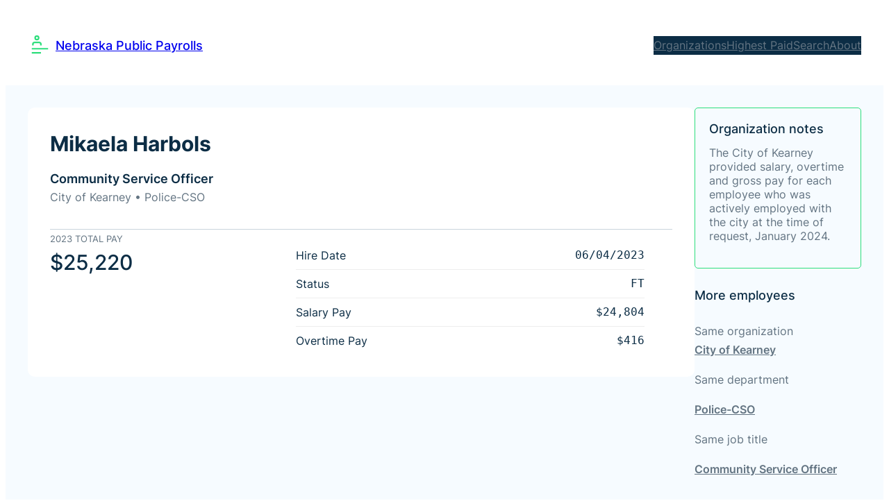

--- FILE ---
content_type: text/html; charset=UTF-8
request_url: https://salaries.flatwaterfreepress.org/employee/mikaela-harbols-900216/
body_size: 16298
content:
<!DOCTYPE html>
<html lang="en-US">
<head>
	<meta charset="UTF-8" />
	<meta name="viewport" content="width=device-width, initial-scale=1" />
<meta name='robots' content='index, follow, max-image-preview:large, max-snippet:-1, max-video-preview:-1' />
	<style>img:is([sizes="auto" i], [sizes^="auto," i]) { contain-intrinsic-size: 3000px 1500px }</style>
	
	<!-- This site is optimized with the Yoast SEO plugin v26.8 - https://yoast.com/product/yoast-seo-wordpress/ -->
	<meta name="description" content="See pay details for Mikaela Harbols - City of Kearney - Police-CSO - Community Service Officer" />
	<link rel="canonical" href="https://salaries.flatwaterfreepress.org/employee/mikaela-harbols-900216/" />
	<meta property="og:locale" content="en_US" />
	<meta property="og:type" content="article" />
	<meta property="og:title" content="Mikaela Harbols - Community Service Officer - Nebraska Public Payrolls" />
	<meta property="og:description" content="See pay details for Mikaela Harbols - City of Kearney - Police-CSO - Community Service Officer" />
	<meta property="og:url" content="https://salaries.flatwaterfreepress.org/employee/mikaela-harbols-900216/" />
	<meta property="og:site_name" content="Nebraska Public Payrolls" />
	<meta property="article:publisher" content="https://www.facebook.com/Flatwater-Free-Press-110815914593514" />
	<meta property="article:modified_time" content="2024-03-09T10:31:01+00:00" />
	<meta property="og:image" content="https://salaries.flatwaterfreepress.org/wp-content/uploads/2024/03/social-square-scaled.jpg" />
	<meta property="og:image:width" content="2560" />
	<meta property="og:image:height" content="2560" />
	<meta property="og:image:type" content="image/jpeg" />
	<meta name="twitter:card" content="summary_large_image" />
	<meta name="twitter:site" content="@flatwaterfreep" />
	<script type="application/ld+json" class="yoast-schema-graph">{"@context":"https://schema.org","@graph":[{"@type":"WebPage","@id":"https://salaries.flatwaterfreepress.org/employee/mikaela-harbols-900216/","url":"https://salaries.flatwaterfreepress.org/employee/mikaela-harbols-900216/","name":"Mikaela Harbols - Community Service Officer - Nebraska Public Payrolls","isPartOf":{"@id":"https://salaries.flatwaterfreepress.org/#website"},"datePublished":"2024-03-09T10:30:57+00:00","dateModified":"2024-03-09T10:31:01+00:00","description":"See pay details for Mikaela Harbols - City of Kearney - Police-CSO - Community Service Officer","breadcrumb":{"@id":"https://salaries.flatwaterfreepress.org/employee/mikaela-harbols-900216/#breadcrumb"},"inLanguage":"en-US","potentialAction":[{"@type":"ReadAction","target":["https://salaries.flatwaterfreepress.org/employee/mikaela-harbols-900216/"]}]},{"@type":"BreadcrumbList","@id":"https://salaries.flatwaterfreepress.org/employee/mikaela-harbols-900216/#breadcrumb","itemListElement":[{"@type":"ListItem","position":1,"name":"Home","item":"https://salaries.flatwaterfreepress.org/"},{"@type":"ListItem","position":2,"name":"Mikaela Harbols"}]},{"@type":"WebSite","@id":"https://salaries.flatwaterfreepress.org/#website","url":"https://salaries.flatwaterfreepress.org/","name":"Nebraska Public Payrolls","description":"Explore 37,000+ employees in 14 organizations","publisher":{"@id":"https://salaries.flatwaterfreepress.org/#organization"},"potentialAction":[{"@type":"SearchAction","target":{"@type":"EntryPoint","urlTemplate":"https://salaries.flatwaterfreepress.org/?s={search_term_string}"},"query-input":{"@type":"PropertyValueSpecification","valueRequired":true,"valueName":"search_term_string"}}],"inLanguage":"en-US"},{"@type":"Organization","@id":"https://salaries.flatwaterfreepress.org/#organization","name":"Nebraska Public Payrolls","url":"https://salaries.flatwaterfreepress.org/","logo":{"@type":"ImageObject","inLanguage":"en-US","@id":"https://salaries.flatwaterfreepress.org/#/schema/logo/image/","url":"https://salaries.flatwaterfreepress.org/wp-content/uploads/2024/03/social-square-scaled.jpg","contentUrl":"https://salaries.flatwaterfreepress.org/wp-content/uploads/2024/03/social-square-scaled.jpg","width":2560,"height":2560,"caption":"Nebraska Public Payrolls"},"image":{"@id":"https://salaries.flatwaterfreepress.org/#/schema/logo/image/"},"sameAs":["https://www.facebook.com/Flatwater-Free-Press-110815914593514","https://x.com/flatwaterfreep","https://www.instagram.com/flatwaterfreepress/","https://www.linkedin.com/company/flatwater-free-press"]}]}</script>
	<!-- / Yoast SEO plugin. -->


<title>Mikaela Harbols - Community Service Officer - Nebraska Public Payrolls</title>
<link rel='dns-prefetch' href='//flux.broadstreet.ai' />
<link rel='dns-prefetch' href='//cdn.broadstreetads.com' />
<link rel='dns-prefetch' href='//www.googletagmanager.com' />
<link rel="alternate" type="application/rss+xml" title="Nebraska Public Payrolls &raquo; Feed" href="https://salaries.flatwaterfreepress.org/feed/" />
<link rel="alternate" type="application/rss+xml" title="Nebraska Public Payrolls &raquo; Comments Feed" href="https://salaries.flatwaterfreepress.org/comments/feed/" />
<script>
window._wpemojiSettings = {"baseUrl":"https:\/\/s.w.org\/images\/core\/emoji\/16.0.1\/72x72\/","ext":".png","svgUrl":"https:\/\/s.w.org\/images\/core\/emoji\/16.0.1\/svg\/","svgExt":".svg","source":{"concatemoji":"https:\/\/salaries.flatwaterfreepress.org\/wp-includes\/js\/wp-emoji-release.min.js?ver=6.8.3"}};
/*! This file is auto-generated */
!function(s,n){var o,i,e;function c(e){try{var t={supportTests:e,timestamp:(new Date).valueOf()};sessionStorage.setItem(o,JSON.stringify(t))}catch(e){}}function p(e,t,n){e.clearRect(0,0,e.canvas.width,e.canvas.height),e.fillText(t,0,0);var t=new Uint32Array(e.getImageData(0,0,e.canvas.width,e.canvas.height).data),a=(e.clearRect(0,0,e.canvas.width,e.canvas.height),e.fillText(n,0,0),new Uint32Array(e.getImageData(0,0,e.canvas.width,e.canvas.height).data));return t.every(function(e,t){return e===a[t]})}function u(e,t){e.clearRect(0,0,e.canvas.width,e.canvas.height),e.fillText(t,0,0);for(var n=e.getImageData(16,16,1,1),a=0;a<n.data.length;a++)if(0!==n.data[a])return!1;return!0}function f(e,t,n,a){switch(t){case"flag":return n(e,"\ud83c\udff3\ufe0f\u200d\u26a7\ufe0f","\ud83c\udff3\ufe0f\u200b\u26a7\ufe0f")?!1:!n(e,"\ud83c\udde8\ud83c\uddf6","\ud83c\udde8\u200b\ud83c\uddf6")&&!n(e,"\ud83c\udff4\udb40\udc67\udb40\udc62\udb40\udc65\udb40\udc6e\udb40\udc67\udb40\udc7f","\ud83c\udff4\u200b\udb40\udc67\u200b\udb40\udc62\u200b\udb40\udc65\u200b\udb40\udc6e\u200b\udb40\udc67\u200b\udb40\udc7f");case"emoji":return!a(e,"\ud83e\udedf")}return!1}function g(e,t,n,a){var r="undefined"!=typeof WorkerGlobalScope&&self instanceof WorkerGlobalScope?new OffscreenCanvas(300,150):s.createElement("canvas"),o=r.getContext("2d",{willReadFrequently:!0}),i=(o.textBaseline="top",o.font="600 32px Arial",{});return e.forEach(function(e){i[e]=t(o,e,n,a)}),i}function t(e){var t=s.createElement("script");t.src=e,t.defer=!0,s.head.appendChild(t)}"undefined"!=typeof Promise&&(o="wpEmojiSettingsSupports",i=["flag","emoji"],n.supports={everything:!0,everythingExceptFlag:!0},e=new Promise(function(e){s.addEventListener("DOMContentLoaded",e,{once:!0})}),new Promise(function(t){var n=function(){try{var e=JSON.parse(sessionStorage.getItem(o));if("object"==typeof e&&"number"==typeof e.timestamp&&(new Date).valueOf()<e.timestamp+604800&&"object"==typeof e.supportTests)return e.supportTests}catch(e){}return null}();if(!n){if("undefined"!=typeof Worker&&"undefined"!=typeof OffscreenCanvas&&"undefined"!=typeof URL&&URL.createObjectURL&&"undefined"!=typeof Blob)try{var e="postMessage("+g.toString()+"("+[JSON.stringify(i),f.toString(),p.toString(),u.toString()].join(",")+"));",a=new Blob([e],{type:"text/javascript"}),r=new Worker(URL.createObjectURL(a),{name:"wpTestEmojiSupports"});return void(r.onmessage=function(e){c(n=e.data),r.terminate(),t(n)})}catch(e){}c(n=g(i,f,p,u))}t(n)}).then(function(e){for(var t in e)n.supports[t]=e[t],n.supports.everything=n.supports.everything&&n.supports[t],"flag"!==t&&(n.supports.everythingExceptFlag=n.supports.everythingExceptFlag&&n.supports[t]);n.supports.everythingExceptFlag=n.supports.everythingExceptFlag&&!n.supports.flag,n.DOMReady=!1,n.readyCallback=function(){n.DOMReady=!0}}).then(function(){return e}).then(function(){var e;n.supports.everything||(n.readyCallback(),(e=n.source||{}).concatemoji?t(e.concatemoji):e.wpemoji&&e.twemoji&&(t(e.twemoji),t(e.wpemoji)))}))}((window,document),window._wpemojiSettings);
</script>
<style id='outermost-icon-block-style-inline-css'>
.wp-block-outermost-icon-block{display:flex;line-height:0}.wp-block-outermost-icon-block.has-border-color{border:none}.wp-block-outermost-icon-block .has-icon-color svg,.wp-block-outermost-icon-block.has-icon-color svg{color:currentColor}.wp-block-outermost-icon-block .has-icon-color:not(.has-no-icon-fill-color) svg,.wp-block-outermost-icon-block.has-icon-color:not(.has-no-icon-fill-color) svg{fill:currentColor}.wp-block-outermost-icon-block .icon-container{box-sizing:border-box}.wp-block-outermost-icon-block a,.wp-block-outermost-icon-block svg{height:100%;transition:transform .1s ease-in-out;width:100%}.wp-block-outermost-icon-block a:hover{transform:scale(1.1)}.wp-block-outermost-icon-block svg{transform:rotate(var(--outermost--icon-block--transform-rotate,0deg)) scaleX(var(--outermost--icon-block--transform-scale-x,1)) scaleY(var(--outermost--icon-block--transform-scale-y,1))}.wp-block-outermost-icon-block .rotate-90,.wp-block-outermost-icon-block.rotate-90{--outermost--icon-block--transform-rotate:90deg}.wp-block-outermost-icon-block .rotate-180,.wp-block-outermost-icon-block.rotate-180{--outermost--icon-block--transform-rotate:180deg}.wp-block-outermost-icon-block .rotate-270,.wp-block-outermost-icon-block.rotate-270{--outermost--icon-block--transform-rotate:270deg}.wp-block-outermost-icon-block .flip-horizontal,.wp-block-outermost-icon-block.flip-horizontal{--outermost--icon-block--transform-scale-x:-1}.wp-block-outermost-icon-block .flip-vertical,.wp-block-outermost-icon-block.flip-vertical{--outermost--icon-block--transform-scale-y:-1}.wp-block-outermost-icon-block .flip-vertical.flip-horizontal,.wp-block-outermost-icon-block.flip-vertical.flip-horizontal{--outermost--icon-block--transform-scale-x:-1;--outermost--icon-block--transform-scale-y:-1}

</style>
<style id='wp-block-site-title-inline-css'>
.wp-block-site-title{box-sizing:border-box}.wp-block-site-title :where(a){color:inherit;font-family:inherit;font-size:inherit;font-style:inherit;font-weight:inherit;letter-spacing:inherit;line-height:inherit;text-decoration:inherit}
</style>
<style id='wp-block-group-inline-css'>
.wp-block-group{box-sizing:border-box}:where(.wp-block-group.wp-block-group-is-layout-constrained){position:relative}
</style>
<style id='wp-block-navigation-link-inline-css'>
.wp-block-navigation .wp-block-navigation-item__label{overflow-wrap:break-word}.wp-block-navigation .wp-block-navigation-item__description{display:none}.link-ui-tools{border-top:1px solid #f0f0f0;padding:8px}.link-ui-block-inserter{padding-top:8px}.link-ui-block-inserter__back{margin-left:8px;text-transform:uppercase}
</style>
<link rel='stylesheet' id='wp-block-navigation-css' href='https://salaries.flatwaterfreepress.org/wp-includes/blocks/navigation/style.min.css?ver=6.8.3' media='all' />
<style id='ollie-block-core-navigation-inline-css'>
/* Navigation
--------------------------------------------- */

.editor-styles-wrapper .wp-block-navigation__container > .wp-element-button {
	padding: 0;
}

/* Drop nav */
header .wp-block-navigation .wp-block-navigation__submenu-container {
	border: none !important;
	font-size: var(--wp--preset--font-size--small);
	line-height: var(--wp--custom--line-height--snug);
	border-radius: 5px;
	min-width: 250px !important;
	margin-left: calc(var(--wp--preset--spacing--medium) * -1);
	padding: 0;
}

/* Drop nav submenu */
header .wp-block-navigation .wp-block-navigation__submenu-container .wp-block-navigation__submenu-container {
	margin-left: -5px;
	margin-top: calc(var(--wp--preset--spacing--small) * -1);
}

/* Add padding to top of drop menu */
@media only screen and (min-width: 600px) {
	header .wp-block-navigation :where(.wp-block-navigation__submenu-container) li:first-child {
		padding-top: var(--wp--preset--spacing--small);
	}

	/* Add padding to bottom of drop menu */
	header .wp-block-navigation :where(.wp-block-navigation__submenu-container) li:last-child {
		padding-bottom: var(--wp--preset--spacing--small);
		border-bottom-left-radius: 5px;
		border-bottom-right-radius: 5px;
	}
}

/* Add margin to sub menu icon */
.wp-block-navigation .has-child .wp-block-navigation__submenu-container .wp-block-navigation__submenu-icon {
	margin-right: var(--wp--preset--spacing--small);
}

/* Drop nav link padding */
header .wp-block-navigation :where(.wp-block-navigation__submenu-container) a {
	padding: var(--wp--preset--spacing--small) var(--wp--preset--spacing--medium) !important;
}

/* Mobile Navigation
--------------------------------------------- */

.is-menu-open.has-modal-open {
	padding: var(--wp--preset--spacing--large) var(--wp--preset--spacing--medium) var(--wp--preset--spacing--large) var(--wp--preset--spacing--large);
}

.is-menu-open.has-modal-open .wp-block-navigation__responsive-container-content {
	padding-top: 0 !important;
	font-size: var(--wp--preset--font-size--medium);
}

.is-menu-open.has-modal-open .wp-block-navigation__container {
	width: 100%;
	gap: 0 !important;
}

.is-menu-open.has-modal-open .wp-block-navigation__container ul {
	margin-left: 20px;
}

.is-menu-open.has-modal-open ul.wp-block-navigation__submenu-container {
	border-radius: 0;
	margin: 5px 0;
}

.is-menu-open.has-modal-open .wp-block-navigation__container > li {
	width: 100%;
	padding: 0 0;
	position: relative;
}

.is-menu-open.has-modal-open .wp-block-navigation__container ul li a:before {
	content: "\2014";
	margin-right: 20px;
	opacity: .15;
	position: absolute;
	left: -32px;
}

.is-menu-open.has-modal-open .wp-block-navigation__container ul li:hover a:hover:before {
	text-decoration: none;
}

/* Adjust the first mobile menu item to prevent conflict with menu close button */
.is-menu-open.has-modal-open .wp-block-navigation__container > li:first-child > a {
	padding-top: 0 !important;
	max-width: 90%;
}

/* Mobile menu sub menu */
.is-menu-open.has-modal-open .wp-block-navigation-item .wp-block-navigation__submenu-container {
	padding: 0 0 0 var(--wp--preset--spacing--large);
	font-size: var(--wp--preset--font-size--base);
	margin-left: 0;
	width: 100% !important;
}

/* Mobile menu links */
.is-menu-open.has-modal-open .wp-block-navigation-item__content {
	width: 100%;
	padding: var(--wp--preset--spacing--small) 0 !important;
}

/* Mobile menu open button */
.wp-block-navigation__responsive-container-close,
.wp-block-navigation__responsive-container-open {
	padding: 4px;
	border-radius: 3px;
	background: var(--wp--preset--color--base);
	color: var(--wp--preset--color--main);
}

/* Mobile menu close button */
.wp-block-navigation__responsive-container-close {
	background: var(--wp--preset--color--tertiary);
	color: var(--wp--preset--color--main);
}

.is-menu-open .wp-block-navigation__submenu-container {
	background: var(--wp--preset--color--tertiary);
	box-shadow: none !important;
	padding-top: var(--wp--preset--spacing--small);
}

/* Button class on mobile */
.is-menu-open.has-modal-open .wp-block-navigation__container .wp-element-button {
	margin-top: var(--wp--preset--spacing--small);
}

.is-menu-open.has-modal-open .wp-block-navigation__container .wp-element-button .wp-block-navigation-item__content {
	width: 100%;
	text-align: center;
	font-size: var(--wp--preset--font-size--base);
	padding: var(--wp--preset--spacing--small) !important;
}

</style>
<style id='wp-block-columns-inline-css'>
.wp-block-columns{align-items:normal!important;box-sizing:border-box;display:flex;flex-wrap:wrap!important}@media (min-width:782px){.wp-block-columns{flex-wrap:nowrap!important}}.wp-block-columns.are-vertically-aligned-top{align-items:flex-start}.wp-block-columns.are-vertically-aligned-center{align-items:center}.wp-block-columns.are-vertically-aligned-bottom{align-items:flex-end}@media (max-width:781px){.wp-block-columns:not(.is-not-stacked-on-mobile)>.wp-block-column{flex-basis:100%!important}}@media (min-width:782px){.wp-block-columns:not(.is-not-stacked-on-mobile)>.wp-block-column{flex-basis:0;flex-grow:1}.wp-block-columns:not(.is-not-stacked-on-mobile)>.wp-block-column[style*=flex-basis]{flex-grow:0}}.wp-block-columns.is-not-stacked-on-mobile{flex-wrap:nowrap!important}.wp-block-columns.is-not-stacked-on-mobile>.wp-block-column{flex-basis:0;flex-grow:1}.wp-block-columns.is-not-stacked-on-mobile>.wp-block-column[style*=flex-basis]{flex-grow:0}:where(.wp-block-columns){margin-bottom:1.75em}:where(.wp-block-columns.has-background){padding:1.25em 2.375em}.wp-block-column{flex-grow:1;min-width:0;overflow-wrap:break-word;word-break:break-word}.wp-block-column.is-vertically-aligned-top{align-self:flex-start}.wp-block-column.is-vertically-aligned-center{align-self:center}.wp-block-column.is-vertically-aligned-bottom{align-self:flex-end}.wp-block-column.is-vertically-aligned-stretch{align-self:stretch}.wp-block-column.is-vertically-aligned-bottom,.wp-block-column.is-vertically-aligned-center,.wp-block-column.is-vertically-aligned-top{width:100%}
</style>
<style id='ollie-block-core-columns-inline-css'>
/* Column
--------------------------------------------- */

.is-style-column-box-shadow {
	box-shadow: 0px 8px 40px -20px rgb(21 14 41 / 12%);
	transition: .4s ease;
}

.is-style-column-box-shadow:hover {
	box-shadow: 0px 12px 60px -20px rgb(21 14 41 / 16%);
}

.wp-block-column {
	border-radius: 5px;
}

</style>
<style id='wp-block-paragraph-inline-css'>
.is-small-text{font-size:.875em}.is-regular-text{font-size:1em}.is-large-text{font-size:2.25em}.is-larger-text{font-size:3em}.has-drop-cap:not(:focus):first-letter{float:left;font-size:8.4em;font-style:normal;font-weight:100;line-height:.68;margin:.05em .1em 0 0;text-transform:uppercase}body.rtl .has-drop-cap:not(:focus):first-letter{float:none;margin-left:.1em}p.has-drop-cap.has-background{overflow:hidden}:root :where(p.has-background){padding:1.25em 2.375em}:where(p.has-text-color:not(.has-link-color)) a{color:inherit}p.has-text-align-left[style*="writing-mode:vertical-lr"],p.has-text-align-right[style*="writing-mode:vertical-rl"]{rotate:180deg}
</style>
<style id='ollie-block-core-paragraph-inline-css'>
/* Paragraph
--------------------------------------------- */

p.has-background {
	padding: var(--wp--preset--spacing--small);
}

</style>
<link rel='stylesheet' id='wp-block-image-css' href='https://salaries.flatwaterfreepress.org/wp-includes/blocks/image/style.min.css?ver=6.8.3' media='all' />
<style id='ollie-block-core-image-inline-css'>
/* Image
--------------------------------------------- */

.wp-block-post-content > .wp-block-image,
.wp-block-post-content > .wp-block-gallery {
	margin-top: var(--wp--preset--spacing--large);
	margin-bottom: var(--wp--preset--spacing--large);
}

.wp-block-image.alignleft {
	margin-bottom: var(--wp--preset--spacing--small);
}

.wp-block-image.alignright {
	margin-bottom: var(--wp--preset--spacing--small);
}

html .is-layout-flex .wp-block-image {
	flex-shrink: 0;
}

.wp-block-image.is-style-rounded img,
.wp-block-image .is-style-rounded img {
	border-radius: 10px;
}

.wp-block-image.is-style-rounded-full img,
.wp-block-image .is-style-rounded-full img {
	border-radius: 1000px;
}

.is-style-media-boxed {
	background-color: var(--wp--preset--color--tertiary);
	padding: var(--wp--preset--spacing--large);
	border-radius: 5px;
}

.is-style-media-boxed img {
	box-shadow:
		1px 2px 2px hsl(233deg 38% 85% / 0.2),
		2px 4px 4px hsl(233deg 38% 85% / 0.2),
		4px 8px 8px hsl(233deg 38% 85% / 0.2),
		8px 16px 16px hsl(233deg 38% 85% / 0.2),
		16px 32px 32px hsl(233deg 38% 85% / 0.2);
}

.is-style-media-boxed figcaption {
	margin-bottom: calc(var(--wp--preset--spacing--small) * -1) !important;
}

</style>
<style id='wp-emoji-styles-inline-css'>

	img.wp-smiley, img.emoji {
		display: inline !important;
		border: none !important;
		box-shadow: none !important;
		height: 1em !important;
		width: 1em !important;
		margin: 0 0.07em !important;
		vertical-align: -0.1em !important;
		background: none !important;
		padding: 0 !important;
	}
</style>
<style id='wp-block-library-inline-css'>
:root{--wp-admin-theme-color:#007cba;--wp-admin-theme-color--rgb:0,124,186;--wp-admin-theme-color-darker-10:#006ba1;--wp-admin-theme-color-darker-10--rgb:0,107,161;--wp-admin-theme-color-darker-20:#005a87;--wp-admin-theme-color-darker-20--rgb:0,90,135;--wp-admin-border-width-focus:2px;--wp-block-synced-color:#7a00df;--wp-block-synced-color--rgb:122,0,223;--wp-bound-block-color:var(--wp-block-synced-color)}@media (min-resolution:192dpi){:root{--wp-admin-border-width-focus:1.5px}}.wp-element-button{cursor:pointer}:root{--wp--preset--font-size--normal:16px;--wp--preset--font-size--huge:42px}:root .has-very-light-gray-background-color{background-color:#eee}:root .has-very-dark-gray-background-color{background-color:#313131}:root .has-very-light-gray-color{color:#eee}:root .has-very-dark-gray-color{color:#313131}:root .has-vivid-green-cyan-to-vivid-cyan-blue-gradient-background{background:linear-gradient(135deg,#00d084,#0693e3)}:root .has-purple-crush-gradient-background{background:linear-gradient(135deg,#34e2e4,#4721fb 50%,#ab1dfe)}:root .has-hazy-dawn-gradient-background{background:linear-gradient(135deg,#faaca8,#dad0ec)}:root .has-subdued-olive-gradient-background{background:linear-gradient(135deg,#fafae1,#67a671)}:root .has-atomic-cream-gradient-background{background:linear-gradient(135deg,#fdd79a,#004a59)}:root .has-nightshade-gradient-background{background:linear-gradient(135deg,#330968,#31cdcf)}:root .has-midnight-gradient-background{background:linear-gradient(135deg,#020381,#2874fc)}.has-regular-font-size{font-size:1em}.has-larger-font-size{font-size:2.625em}.has-normal-font-size{font-size:var(--wp--preset--font-size--normal)}.has-huge-font-size{font-size:var(--wp--preset--font-size--huge)}.has-text-align-center{text-align:center}.has-text-align-left{text-align:left}.has-text-align-right{text-align:right}#end-resizable-editor-section{display:none}.aligncenter{clear:both}.items-justified-left{justify-content:flex-start}.items-justified-center{justify-content:center}.items-justified-right{justify-content:flex-end}.items-justified-space-between{justify-content:space-between}.screen-reader-text{border:0;clip-path:inset(50%);height:1px;margin:-1px;overflow:hidden;padding:0;position:absolute;width:1px;word-wrap:normal!important}.screen-reader-text:focus{background-color:#ddd;clip-path:none;color:#444;display:block;font-size:1em;height:auto;left:5px;line-height:normal;padding:15px 23px 14px;text-decoration:none;top:5px;width:auto;z-index:100000}html :where(.has-border-color){border-style:solid}html :where([style*=border-top-color]){border-top-style:solid}html :where([style*=border-right-color]){border-right-style:solid}html :where([style*=border-bottom-color]){border-bottom-style:solid}html :where([style*=border-left-color]){border-left-style:solid}html :where([style*=border-width]){border-style:solid}html :where([style*=border-top-width]){border-top-style:solid}html :where([style*=border-right-width]){border-right-style:solid}html :where([style*=border-bottom-width]){border-bottom-style:solid}html :where([style*=border-left-width]){border-left-style:solid}html :where(img[class*=wp-image-]){height:auto;max-width:100%}:where(figure){margin:0 0 1em}html :where(.is-position-sticky){--wp-admin--admin-bar--position-offset:var(--wp-admin--admin-bar--height,0px)}@media screen and (max-width:600px){html :where(.is-position-sticky){--wp-admin--admin-bar--position-offset:0px}}
</style>
<link rel='stylesheet' id='dashicons-css' href='https://salaries.flatwaterfreepress.org/wp-includes/css/dashicons.min.css?ver=6.8.3' media='all' />
<style id='global-styles-inline-css'>
:root{--wp--preset--aspect-ratio--square: 1;--wp--preset--aspect-ratio--4-3: 4/3;--wp--preset--aspect-ratio--3-4: 3/4;--wp--preset--aspect-ratio--3-2: 3/2;--wp--preset--aspect-ratio--2-3: 2/3;--wp--preset--aspect-ratio--16-9: 16/9;--wp--preset--aspect-ratio--9-16: 9/16;--wp--preset--color--black: #000000;--wp--preset--color--cyan-bluish-gray: #abb8c3;--wp--preset--color--white: #ffffff;--wp--preset--color--pale-pink: #f78da7;--wp--preset--color--vivid-red: #cf2e2e;--wp--preset--color--luminous-vivid-orange: #ff6900;--wp--preset--color--luminous-vivid-amber: #fcb900;--wp--preset--color--light-green-cyan: #7bdcb5;--wp--preset--color--vivid-green-cyan: #00d084;--wp--preset--color--pale-cyan-blue: #8ed1fc;--wp--preset--color--vivid-cyan-blue: #0693e3;--wp--preset--color--vivid-purple: #9b51e0;--wp--preset--color--primary: #2dde7c;--wp--preset--color--main: #0c2d45;--wp--preset--color--secondary: #637482;--wp--preset--color--main-accent: #cad4dd;--wp--preset--color--primary-accent: #e3f2fe;--wp--preset--color--tertiary: #f6fbff;--wp--preset--color--base: #fff;--wp--preset--color--custom-midnight: #04141f;--wp--preset--gradient--vivid-cyan-blue-to-vivid-purple: linear-gradient(135deg,rgba(6,147,227,1) 0%,rgb(155,81,224) 100%);--wp--preset--gradient--light-green-cyan-to-vivid-green-cyan: linear-gradient(135deg,rgb(122,220,180) 0%,rgb(0,208,130) 100%);--wp--preset--gradient--luminous-vivid-amber-to-luminous-vivid-orange: linear-gradient(135deg,rgba(252,185,0,1) 0%,rgba(255,105,0,1) 100%);--wp--preset--gradient--luminous-vivid-orange-to-vivid-red: linear-gradient(135deg,rgba(255,105,0,1) 0%,rgb(207,46,46) 100%);--wp--preset--gradient--very-light-gray-to-cyan-bluish-gray: linear-gradient(135deg,rgb(238,238,238) 0%,rgb(169,184,195) 100%);--wp--preset--gradient--cool-to-warm-spectrum: linear-gradient(135deg,rgb(74,234,220) 0%,rgb(151,120,209) 20%,rgb(207,42,186) 40%,rgb(238,44,130) 60%,rgb(251,105,98) 80%,rgb(254,248,76) 100%);--wp--preset--gradient--blush-light-purple: linear-gradient(135deg,rgb(255,206,236) 0%,rgb(152,150,240) 100%);--wp--preset--gradient--blush-bordeaux: linear-gradient(135deg,rgb(254,205,165) 0%,rgb(254,45,45) 50%,rgb(107,0,62) 100%);--wp--preset--gradient--luminous-dusk: linear-gradient(135deg,rgb(255,203,112) 0%,rgb(199,81,192) 50%,rgb(65,88,208) 100%);--wp--preset--gradient--pale-ocean: linear-gradient(135deg,rgb(255,245,203) 0%,rgb(182,227,212) 50%,rgb(51,167,181) 100%);--wp--preset--gradient--electric-grass: linear-gradient(135deg,rgb(202,248,128) 0%,rgb(113,206,126) 100%);--wp--preset--gradient--midnight: linear-gradient(135deg,rgb(2,3,129) 0%,rgb(40,116,252) 100%);--wp--preset--gradient--purple: linear-gradient(135deg, #4D34FA, #ad34fa);--wp--preset--gradient--blue: linear-gradient(135deg, #0057FF, #31B5FF);--wp--preset--gradient--pink: linear-gradient(135deg, #FF007A, #FF81BD);--wp--preset--gradient--black: linear-gradient(135deg, #14111E, #4B4462);--wp--preset--gradient--heat: linear-gradient(135deg, #F32758, #FFC581);--wp--preset--font-size--small: clamp(.8rem, 0.8rem + ((1vw - 0.2rem) * 0.34), 1rem);--wp--preset--font-size--medium: clamp(1.2rem, 1.2rem + ((1vw - 0.2rem) * 0.511), 1.5rem);--wp--preset--font-size--large: clamp(1.4rem, 1.4rem + ((1vw - 0.2rem) * 0.851), 1.9rem);--wp--preset--font-size--x-large: clamp(1.9rem, 1.9rem + ((1vw - 0.2rem) * 1.362), 2.7rem);--wp--preset--font-size--x-small: clamp(.7rem, 0.7rem + ((1vw - 0.2rem) * 0.17), .8rem);--wp--preset--font-size--base: clamp(1rem, 1rem + ((1vw - 0.2rem) * 0.17), 1.1rem);--wp--preset--font-size--xx-large: clamp(2.5rem, 2.5rem + ((1vw - 0.2rem) * 1.872), 3.6rem);--wp--preset--font-size--xxx-large: clamp(2.9rem, 2.9rem + ((1vw - 0.2rem) * 3.064), 4.7rem);--wp--preset--font-family--primary: Inter, sans-serif;--wp--preset--font-family--monospace: monospace;--wp--preset--font-family--roboto-mono: "Roboto Mono", monospace;--wp--preset--spacing--20: 0.44rem;--wp--preset--spacing--30: 0.67rem;--wp--preset--spacing--40: 1rem;--wp--preset--spacing--50: 1.5rem;--wp--preset--spacing--60: 2.25rem;--wp--preset--spacing--70: 3.38rem;--wp--preset--spacing--80: 5.06rem;--wp--preset--spacing--small: clamp(.5rem, 2.5vw, 1rem);--wp--preset--spacing--medium: clamp(1.5rem, 4vw, 2rem);--wp--preset--spacing--large: clamp(2rem, 5vw, 3rem);--wp--preset--spacing--x-large: clamp(3rem, 7vw, 5rem);--wp--preset--spacing--xx-large: clamp(4rem, 9vw, 7rem);--wp--preset--spacing--xxx-large: clamp(5rem, 12vw, 9rem);--wp--preset--spacing--xxxx-large: clamp(6rem, 14vw, 13rem);--wp--preset--shadow--natural: 6px 6px 9px rgba(0, 0, 0, 0.2);--wp--preset--shadow--deep: 12px 12px 50px rgba(0, 0, 0, 0.4);--wp--preset--shadow--sharp: 6px 6px 0px rgba(0, 0, 0, 0.2);--wp--preset--shadow--outlined: 6px 6px 0px -3px rgba(255, 255, 255, 1), 6px 6px rgba(0, 0, 0, 1);--wp--preset--shadow--crisp: 6px 6px 0px rgba(0, 0, 0, 1);--wp--custom--font-weight--thin: 100;--wp--custom--font-weight--extra-light: 200;--wp--custom--font-weight--light: 300;--wp--custom--font-weight--regular: 400;--wp--custom--font-weight--medium: 500;--wp--custom--font-weight--semi-bold: 600;--wp--custom--font-weight--bold: 700;--wp--custom--font-weight--extra-bold: 800;--wp--custom--font-weight--black: 900;--wp--custom--line-height--none: 1;--wp--custom--line-height--tight: 1.1;--wp--custom--line-height--snug: 1.2;--wp--custom--line-height--normal: 1.5;--wp--custom--line-height--relaxed: 1.625;--wp--custom--line-height--loose: 2;--wp--custom--line-height--body: calc(1px + 2ex + 7px);}:root { --wp--style--global--content-size: 740px;--wp--style--global--wide-size: 1260px; }:where(body) { margin: 0; }.wp-site-blocks { padding-top: var(--wp--style--root--padding-top); padding-bottom: var(--wp--style--root--padding-bottom); }.has-global-padding { padding-right: var(--wp--style--root--padding-right); padding-left: var(--wp--style--root--padding-left); }.has-global-padding > .alignfull { margin-right: calc(var(--wp--style--root--padding-right) * -1); margin-left: calc(var(--wp--style--root--padding-left) * -1); }.has-global-padding :where(:not(.alignfull.is-layout-flow) > .has-global-padding:not(.wp-block-block, .alignfull)) { padding-right: 0; padding-left: 0; }.has-global-padding :where(:not(.alignfull.is-layout-flow) > .has-global-padding:not(.wp-block-block, .alignfull)) > .alignfull { margin-left: 0; margin-right: 0; }.wp-site-blocks > .alignleft { float: left; margin-right: 2em; }.wp-site-blocks > .alignright { float: right; margin-left: 2em; }.wp-site-blocks > .aligncenter { justify-content: center; margin-left: auto; margin-right: auto; }:where(.wp-site-blocks) > * { margin-block-start: var(--wp--preset--spacing--medium); margin-block-end: 0; }:where(.wp-site-blocks) > :first-child { margin-block-start: 0; }:where(.wp-site-blocks) > :last-child { margin-block-end: 0; }:root { --wp--style--block-gap: var(--wp--preset--spacing--medium); }:root :where(.is-layout-flow) > :first-child{margin-block-start: 0;}:root :where(.is-layout-flow) > :last-child{margin-block-end: 0;}:root :where(.is-layout-flow) > *{margin-block-start: var(--wp--preset--spacing--medium);margin-block-end: 0;}:root :where(.is-layout-constrained) > :first-child{margin-block-start: 0;}:root :where(.is-layout-constrained) > :last-child{margin-block-end: 0;}:root :where(.is-layout-constrained) > *{margin-block-start: var(--wp--preset--spacing--medium);margin-block-end: 0;}:root :where(.is-layout-flex){gap: var(--wp--preset--spacing--medium);}:root :where(.is-layout-grid){gap: var(--wp--preset--spacing--medium);}.is-layout-flow > .alignleft{float: left;margin-inline-start: 0;margin-inline-end: 2em;}.is-layout-flow > .alignright{float: right;margin-inline-start: 2em;margin-inline-end: 0;}.is-layout-flow > .aligncenter{margin-left: auto !important;margin-right: auto !important;}.is-layout-constrained > .alignleft{float: left;margin-inline-start: 0;margin-inline-end: 2em;}.is-layout-constrained > .alignright{float: right;margin-inline-start: 2em;margin-inline-end: 0;}.is-layout-constrained > .aligncenter{margin-left: auto !important;margin-right: auto !important;}.is-layout-constrained > :where(:not(.alignleft):not(.alignright):not(.alignfull)){max-width: var(--wp--style--global--content-size);margin-left: auto !important;margin-right: auto !important;}.is-layout-constrained > .alignwide{max-width: var(--wp--style--global--wide-size);}body .is-layout-flex{display: flex;}.is-layout-flex{flex-wrap: wrap;align-items: center;}.is-layout-flex > :is(*, div){margin: 0;}body .is-layout-grid{display: grid;}.is-layout-grid > :is(*, div){margin: 0;}body{background-color: var(--wp--preset--color--base);color: var(--wp--preset--color--main);font-family: var(--wp--preset--font-family--primary);font-size: var(--wp--preset--font-size--base);font-weight: var(--wp--custom--font-weight--regular);line-height: var(--wp--custom--line-height--body);--wp--style--root--padding-top: 0;--wp--style--root--padding-right: var(--wp--preset--spacing--medium);--wp--style--root--padding-bottom: 0;--wp--style--root--padding-left: var(--wp--preset--spacing--medium);}a:where(:not(.wp-element-button)){color: var(--wp--preset--color--main);text-decoration: underline;}h1, h2, h3, h4, h5, h6{font-family: var(--wp--preset--font-family--primary);font-weight: var(--wp--custom--font-weight--medium);line-height: var(--wp--custom--line-height--body);}h1{font-size: var(--wp--preset--font-size--xx-large);}h2{font-size: var(--wp--preset--font-size--x-large);}h3{font-size: var(--wp--preset--font-size--large);}h4{font-size: var(--wp--preset--font-size--medium);}h5{font-size: var(--wp--preset--font-size--base);}h6{font-size: var(--wp--preset--font-size--small);}:root :where(.wp-element-button, .wp-block-button__link){background-color: var(--wp--preset--color--primary);border-radius: 5px;border-width: 0;color: var(--wp--preset--color--base);font-family: inherit;font-size: var(--wp--preset--font-size--small);font-weight: var(--wp--custom--font-weight--medium);line-height: inherit;padding-top: .5em;padding-right: 1em;padding-bottom: .5em;padding-left: 1em;text-decoration: none;}:root :where(.wp-element-button:hover, .wp-block-button__link:hover){background-color: var(--wp--preset--color--primary);color: var(--wp--preset--color--base);text-decoration: underline;}.has-black-color{color: var(--wp--preset--color--black) !important;}.has-cyan-bluish-gray-color{color: var(--wp--preset--color--cyan-bluish-gray) !important;}.has-white-color{color: var(--wp--preset--color--white) !important;}.has-pale-pink-color{color: var(--wp--preset--color--pale-pink) !important;}.has-vivid-red-color{color: var(--wp--preset--color--vivid-red) !important;}.has-luminous-vivid-orange-color{color: var(--wp--preset--color--luminous-vivid-orange) !important;}.has-luminous-vivid-amber-color{color: var(--wp--preset--color--luminous-vivid-amber) !important;}.has-light-green-cyan-color{color: var(--wp--preset--color--light-green-cyan) !important;}.has-vivid-green-cyan-color{color: var(--wp--preset--color--vivid-green-cyan) !important;}.has-pale-cyan-blue-color{color: var(--wp--preset--color--pale-cyan-blue) !important;}.has-vivid-cyan-blue-color{color: var(--wp--preset--color--vivid-cyan-blue) !important;}.has-vivid-purple-color{color: var(--wp--preset--color--vivid-purple) !important;}.has-primary-color{color: var(--wp--preset--color--primary) !important;}.has-main-color{color: var(--wp--preset--color--main) !important;}.has-secondary-color{color: var(--wp--preset--color--secondary) !important;}.has-main-accent-color{color: var(--wp--preset--color--main-accent) !important;}.has-primary-accent-color{color: var(--wp--preset--color--primary-accent) !important;}.has-tertiary-color{color: var(--wp--preset--color--tertiary) !important;}.has-base-color{color: var(--wp--preset--color--base) !important;}.has-custom-midnight-color{color: var(--wp--preset--color--custom-midnight) !important;}.has-black-background-color{background-color: var(--wp--preset--color--black) !important;}.has-cyan-bluish-gray-background-color{background-color: var(--wp--preset--color--cyan-bluish-gray) !important;}.has-white-background-color{background-color: var(--wp--preset--color--white) !important;}.has-pale-pink-background-color{background-color: var(--wp--preset--color--pale-pink) !important;}.has-vivid-red-background-color{background-color: var(--wp--preset--color--vivid-red) !important;}.has-luminous-vivid-orange-background-color{background-color: var(--wp--preset--color--luminous-vivid-orange) !important;}.has-luminous-vivid-amber-background-color{background-color: var(--wp--preset--color--luminous-vivid-amber) !important;}.has-light-green-cyan-background-color{background-color: var(--wp--preset--color--light-green-cyan) !important;}.has-vivid-green-cyan-background-color{background-color: var(--wp--preset--color--vivid-green-cyan) !important;}.has-pale-cyan-blue-background-color{background-color: var(--wp--preset--color--pale-cyan-blue) !important;}.has-vivid-cyan-blue-background-color{background-color: var(--wp--preset--color--vivid-cyan-blue) !important;}.has-vivid-purple-background-color{background-color: var(--wp--preset--color--vivid-purple) !important;}.has-primary-background-color{background-color: var(--wp--preset--color--primary) !important;}.has-main-background-color{background-color: var(--wp--preset--color--main) !important;}.has-secondary-background-color{background-color: var(--wp--preset--color--secondary) !important;}.has-main-accent-background-color{background-color: var(--wp--preset--color--main-accent) !important;}.has-primary-accent-background-color{background-color: var(--wp--preset--color--primary-accent) !important;}.has-tertiary-background-color{background-color: var(--wp--preset--color--tertiary) !important;}.has-base-background-color{background-color: var(--wp--preset--color--base) !important;}.has-custom-midnight-background-color{background-color: var(--wp--preset--color--custom-midnight) !important;}.has-black-border-color{border-color: var(--wp--preset--color--black) !important;}.has-cyan-bluish-gray-border-color{border-color: var(--wp--preset--color--cyan-bluish-gray) !important;}.has-white-border-color{border-color: var(--wp--preset--color--white) !important;}.has-pale-pink-border-color{border-color: var(--wp--preset--color--pale-pink) !important;}.has-vivid-red-border-color{border-color: var(--wp--preset--color--vivid-red) !important;}.has-luminous-vivid-orange-border-color{border-color: var(--wp--preset--color--luminous-vivid-orange) !important;}.has-luminous-vivid-amber-border-color{border-color: var(--wp--preset--color--luminous-vivid-amber) !important;}.has-light-green-cyan-border-color{border-color: var(--wp--preset--color--light-green-cyan) !important;}.has-vivid-green-cyan-border-color{border-color: var(--wp--preset--color--vivid-green-cyan) !important;}.has-pale-cyan-blue-border-color{border-color: var(--wp--preset--color--pale-cyan-blue) !important;}.has-vivid-cyan-blue-border-color{border-color: var(--wp--preset--color--vivid-cyan-blue) !important;}.has-vivid-purple-border-color{border-color: var(--wp--preset--color--vivid-purple) !important;}.has-primary-border-color{border-color: var(--wp--preset--color--primary) !important;}.has-main-border-color{border-color: var(--wp--preset--color--main) !important;}.has-secondary-border-color{border-color: var(--wp--preset--color--secondary) !important;}.has-main-accent-border-color{border-color: var(--wp--preset--color--main-accent) !important;}.has-primary-accent-border-color{border-color: var(--wp--preset--color--primary-accent) !important;}.has-tertiary-border-color{border-color: var(--wp--preset--color--tertiary) !important;}.has-base-border-color{border-color: var(--wp--preset--color--base) !important;}.has-custom-midnight-border-color{border-color: var(--wp--preset--color--custom-midnight) !important;}.has-vivid-cyan-blue-to-vivid-purple-gradient-background{background: var(--wp--preset--gradient--vivid-cyan-blue-to-vivid-purple) !important;}.has-light-green-cyan-to-vivid-green-cyan-gradient-background{background: var(--wp--preset--gradient--light-green-cyan-to-vivid-green-cyan) !important;}.has-luminous-vivid-amber-to-luminous-vivid-orange-gradient-background{background: var(--wp--preset--gradient--luminous-vivid-amber-to-luminous-vivid-orange) !important;}.has-luminous-vivid-orange-to-vivid-red-gradient-background{background: var(--wp--preset--gradient--luminous-vivid-orange-to-vivid-red) !important;}.has-very-light-gray-to-cyan-bluish-gray-gradient-background{background: var(--wp--preset--gradient--very-light-gray-to-cyan-bluish-gray) !important;}.has-cool-to-warm-spectrum-gradient-background{background: var(--wp--preset--gradient--cool-to-warm-spectrum) !important;}.has-blush-light-purple-gradient-background{background: var(--wp--preset--gradient--blush-light-purple) !important;}.has-blush-bordeaux-gradient-background{background: var(--wp--preset--gradient--blush-bordeaux) !important;}.has-luminous-dusk-gradient-background{background: var(--wp--preset--gradient--luminous-dusk) !important;}.has-pale-ocean-gradient-background{background: var(--wp--preset--gradient--pale-ocean) !important;}.has-electric-grass-gradient-background{background: var(--wp--preset--gradient--electric-grass) !important;}.has-midnight-gradient-background{background: var(--wp--preset--gradient--midnight) !important;}.has-purple-gradient-background{background: var(--wp--preset--gradient--purple) !important;}.has-blue-gradient-background{background: var(--wp--preset--gradient--blue) !important;}.has-pink-gradient-background{background: var(--wp--preset--gradient--pink) !important;}.has-black-gradient-background{background: var(--wp--preset--gradient--black) !important;}.has-heat-gradient-background{background: var(--wp--preset--gradient--heat) !important;}.has-small-font-size{font-size: var(--wp--preset--font-size--small) !important;}.has-medium-font-size{font-size: var(--wp--preset--font-size--medium) !important;}.has-large-font-size{font-size: var(--wp--preset--font-size--large) !important;}.has-x-large-font-size{font-size: var(--wp--preset--font-size--x-large) !important;}.has-x-small-font-size{font-size: var(--wp--preset--font-size--x-small) !important;}.has-base-font-size{font-size: var(--wp--preset--font-size--base) !important;}.has-xx-large-font-size{font-size: var(--wp--preset--font-size--xx-large) !important;}.has-xxx-large-font-size{font-size: var(--wp--preset--font-size--xxx-large) !important;}.has-primary-font-family{font-family: var(--wp--preset--font-family--primary) !important;}.has-monospace-font-family{font-family: var(--wp--preset--font-family--monospace) !important;}.has-roboto-mono-font-family{font-family: var(--wp--preset--font-family--roboto-mono) !important;}
:root :where(.wp-block-columns){margin-bottom: 0px;}
:root :where(.wp-block-navigation){font-weight: var(--wp--custom--font-weight--medium);}
:root :where(.wp-block-navigation a:where(:not(.wp-element-button))){color: var(--wp--preset--color--primary-accent);text-decoration: none;}
:root :where(.wp-block-navigation a:where(:not(.wp-element-button)):hover){color: var(--wp--preset--color--base);text-decoration: underline;}
:root :where(.wp-block-navigation a:where(:not(.wp-element-button)):focus){color: var(--wp--preset--color--base);text-decoration: none;}
:root :where(.wp-block-navigation a:where(:not(.wp-element-button)):active){color: var(--wp--preset--color--base);text-decoration: none;}
:root :where(p){line-height: var(--wp--custom--line-height--body);}
:root :where(.wp-block-site-title){font-size: var(--wp--preset--font-size--medium);font-weight: var(--wp--custom--font-weight--semi-bold);line-height: var(--wp--custom--line-height--none);}
:root :where(.wp-block-site-title a:where(:not(.wp-element-button))){text-decoration: none;}
:root :where(.wp-block-template-part){margin-top: 0px !important;}
</style>
<style id='core-block-supports-inline-css'>
.wp-elements-f2d871f3cc8339467665f4b39d72509d a:where(:not(.wp-element-button)){color:var(--wp--preset--color--main);}.wp-container-content-c0740251{flex-basis:40px;}.wp-container-content-9cfa9a5a{flex-grow:1;}.wp-container-core-group-is-layout-c0d5ccf6{flex-wrap:nowrap;gap:0;}.wp-container-core-navigation-is-layout-241fd552{gap:20px;}.wp-container-core-group-is-layout-b2891da8{justify-content:space-between;}.wp-container-core-group-is-layout-08325918 > .alignfull{margin-right:calc(var(--wp--preset--spacing--medium) * -1);margin-left:calc(var(--wp--preset--spacing--medium) * -1);}.wp-container-core-columns-is-layout-5016e1a0{flex-wrap:nowrap;gap:2em var(--wp--preset--spacing--large);}.wp-elements-96f4a2654a67c13b979569e298aa8213 a:where(:not(.wp-element-button)){color:var(--wp--preset--color--main);}.wp-container-core-group-is-layout-16385124{gap:var(--wp--preset--spacing--small);flex-direction:column;align-items:center;}.wp-elements-f1120b4d3c98fad9f04ff49ec5c29cf4 a:where(:not(.wp-element-button)){color:var(--wp--preset--color--base);}.wp-elements-e7095dbcd8589413d2151fb435ca89cb a:where(:not(.wp-element-button)){color:var(--wp--preset--color--main);}.wp-container-core-group-is-layout-1b11d160{flex-wrap:nowrap;gap:var(--wp--preset--spacing--small);}.wp-container-core-navigation-is-layout-4b827052{gap:0;flex-direction:column;align-items:flex-start;}.wp-container-core-group-is-layout-7aa4b7fc{gap:var(--wp--preset--spacing--small);flex-direction:column;align-items:flex-start;}.wp-elements-05977017f1a8c976165d183ef609d57f a:where(:not(.wp-element-button)){color:var(--wp--preset--color--secondary);}.wp-container-core-group-is-layout-b032f303{gap:var(--wp--preset--spacing--small);flex-direction:column;align-items:center;}.wp-elements-63f50f2c84a7434c408e9dd1bc37fb6d a:where(:not(.wp-element-button)){color:var(--wp--preset--color--secondary);}.wp-container-core-group-is-layout-9a263e16{flex-direction:column;align-items:center;}.wp-container-core-group-is-layout-097220f7{flex-wrap:nowrap;gap:var(--wp--preset--spacing--medium);align-items:flex-start;}.wp-container-core-group-is-layout-b77ef4c8{gap:var(--wp--preset--spacing--x-large);justify-content:space-between;align-items:flex-start;}.wp-elements-a2fd2c248189c0b0e67bb3467e2c24e0 a:where(:not(.wp-element-button)){color:var(--wp--preset--color--main-accent);}.wp-elements-5eb5d55bad4a0c7b8913beebd727dc4b a:where(:not(.wp-element-button)){color:var(--wp--preset--color--main-accent);}.wp-container-core-group-is-layout-2548cebc{justify-content:space-between;}.wp-duotone-637482-637482-3.wp-block-image img, .wp-duotone-637482-637482-3.wp-block-image .components-placeholder{filter:url(#wp-duotone-637482-637482-3);}.wp-duotone-04141f-637482-4.wp-block-image img, .wp-duotone-04141f-637482-4.wp-block-image .components-placeholder{filter:url(#wp-duotone-04141f-637482-4);}.wp-duotone-637482-637482-5.wp-block-image img, .wp-duotone-637482-637482-5.wp-block-image .components-placeholder{filter:url(#wp-duotone-637482-637482-5);}
</style>
<style id='wp-block-template-skip-link-inline-css'>

		.skip-link.screen-reader-text {
			border: 0;
			clip-path: inset(50%);
			height: 1px;
			margin: -1px;
			overflow: hidden;
			padding: 0;
			position: absolute !important;
			width: 1px;
			word-wrap: normal !important;
		}

		.skip-link.screen-reader-text:focus {
			background-color: #eee;
			clip-path: none;
			color: #444;
			display: block;
			font-size: 1em;
			height: auto;
			left: 5px;
			line-height: normal;
			padding: 15px 23px 14px;
			text-decoration: none;
			top: 5px;
			width: auto;
			z-index: 100000;
		}
</style>
<link rel='stylesheet' id='ollie-style-css' href='https://salaries.flatwaterfreepress.org/wp-content/themes/ollie/style.css?ver=6.8.3' media='all' />
<link rel='stylesheet' id='timberrr-style-css' href='https://salaries.flatwaterfreepress.org/wp-content/themes/timberrr/style.css?ver=1.0.11' media='all' />
<link rel='stylesheet' id='ollie-css' href='https://salaries.flatwaterfreepress.org/wp-content/themes/ollie/style.css?ver=1.0.11' media='all' />
<style id='block-visibility-screen-size-styles-inline-css'>
/* Large screens (desktops, 992px and up) */
@media ( min-width: 992px ) {
	.block-visibility-hide-large-screen {
		display: none !important;
	}
}

/* Medium screens (tablets, between 768px and 992px) */
@media ( min-width: 768px ) and ( max-width: 991.98px ) {
	.block-visibility-hide-medium-screen {
		display: none !important;
	}
}

/* Small screens (mobile devices, less than 768px) */
@media ( max-width: 767.98px ) {
	.block-visibility-hide-small-screen {
		display: none !important;
	}
}
</style>
<script src="//flux.broadstreet.ai/emit/9927.js?ver=1.0.0" id="broadstreet-analytics-js" async data-wp-strategy="async"></script>
<script async data-cfasync='false' src="//cdn.broadstreetads.com/init-2.min.js?v=1.52.4&amp;ver=6.8.3" id="broadstreet-init-js"></script>

<!-- Google tag (gtag.js) snippet added by Site Kit -->
<!-- Google Analytics snippet added by Site Kit -->
<script src="https://www.googletagmanager.com/gtag/js?id=GT-5TJMTDM2" id="google_gtagjs-js" async></script>
<script id="google_gtagjs-js-after">
window.dataLayer = window.dataLayer || [];function gtag(){dataLayer.push(arguments);}
gtag("set","linker",{"domains":["salaries.flatwaterfreepress.org"]});
gtag("js", new Date());
gtag("set", "developer_id.dZTNiMT", true);
gtag("config", "GT-5TJMTDM2");
</script>
<link rel="https://api.w.org/" href="https://salaries.flatwaterfreepress.org/wp-json/" /><link rel="alternate" title="JSON" type="application/json" href="https://salaries.flatwaterfreepress.org/wp-json/wp/v2/employee/42144" /><link rel="EditURI" type="application/rsd+xml" title="RSD" href="https://salaries.flatwaterfreepress.org/xmlrpc.php?rsd" />
<link rel='shortlink' href='https://salaries.flatwaterfreepress.org/?p=42144' />
<link rel="alternate" title="oEmbed (JSON)" type="application/json+oembed" href="https://salaries.flatwaterfreepress.org/wp-json/oembed/1.0/embed?url=https%3A%2F%2Fsalaries.flatwaterfreepress.org%2Femployee%2Fmikaela-harbols-900216%2F" />
<link rel="alternate" title="oEmbed (XML)" type="text/xml+oembed" href="https://salaries.flatwaterfreepress.org/wp-json/oembed/1.0/embed?url=https%3A%2F%2Fsalaries.flatwaterfreepress.org%2Femployee%2Fmikaela-harbols-900216%2F&#038;format=xml" />
<meta name="generator" content="Site Kit by Google 1.171.0" /><style>.blog .wp-block-post-template .wp-block-post:last-child .entry-content + .wp-block-separator, .archive .wp-block-post-template .wp-block-post:last-child .entry-content + .wp-block-separator, .blog .wp-block-post-template .wp-block-post:last-child .entry-content + .wp-block-separator, .search .wp-block-post-template .wp-block-post:last-child .wp-block-post-excerpt + .wp-block-separator { display: none; }</style><script type="importmap" id="wp-importmap">
{"imports":{"@wordpress\/interactivity":"https:\/\/salaries.flatwaterfreepress.org\/wp-includes\/js\/dist\/script-modules\/interactivity\/index.min.js?ver=55aebb6e0a16726baffb"}}
</script>
<script type="module" src="https://salaries.flatwaterfreepress.org/wp-includes/js/dist/script-modules/block-library/navigation/view.min.js?ver=61572d447d60c0aa5240" id="@wordpress/block-library/navigation/view-js-module"></script>
<link rel="modulepreload" href="https://salaries.flatwaterfreepress.org/wp-includes/js/dist/script-modules/interactivity/index.min.js?ver=55aebb6e0a16726baffb" id="@wordpress/interactivity-js-modulepreload"><style class='wp-fonts-local'>
@font-face{font-family:Inter;font-style:normal;font-weight:100 700;font-display:block;src:url('https://salaries.flatwaterfreepress.org/wp-content/themes/ollie/assets/fonts/Inter-VariableFont_slnt,wght.woff2') format('woff2');font-stretch:normal;}
@font-face{font-family:"Roboto Mono";font-style:normal;font-weight:400;font-display:fallback;src:url('https://salaries.flatwaterfreepress.org/wp-content/uploads/fonts/L0xuDF4xlVMF-BfR8bXMIhJHg45mwgGEFl0_3vqPRu-5Ip2sSQ.woff2') format('woff2');}
</style>
<link rel="icon" href="https://salaries.flatwaterfreepress.org/wp-content/uploads/2024/03/cropped-social-square-plain-1-scaled-1-32x32.jpg" sizes="32x32" />
<link rel="icon" href="https://salaries.flatwaterfreepress.org/wp-content/uploads/2024/03/cropped-social-square-plain-1-scaled-1-192x192.jpg" sizes="192x192" />
<link rel="apple-touch-icon" href="https://salaries.flatwaterfreepress.org/wp-content/uploads/2024/03/cropped-social-square-plain-1-scaled-1-180x180.jpg" />
<meta name="msapplication-TileImage" content="https://salaries.flatwaterfreepress.org/wp-content/uploads/2024/03/cropped-social-square-plain-1-scaled-1-270x270.jpg" />
</head>

<body class="wp-singular employee-template-default single single-employee postid-42144 wp-embed-responsive wp-theme-ollie wp-child-theme-timberrr">

<div class="wp-site-blocks"><header class="wp-block-template-part">
<div class="wp-block-group alignfull has-main-color has-text-color has-background has-link-color wp-elements-f2d871f3cc8339467665f4b39d72509d has-global-padding is-layout-constrained wp-container-core-group-is-layout-08325918 wp-block-group-is-layout-constrained" style="border-bottom-color:var(--wp--preset--color--primary-accent);border-bottom-width:1px;background-color:#ffffff24;margin-top:0px;padding-top:var(--wp--preset--spacing--medium);padding-right:var(--wp--preset--spacing--medium);padding-bottom:var(--wp--preset--spacing--medium);padding-left:var(--wp--preset--spacing--medium)">
<div class="wp-block-group alignwide is-content-justification-space-between is-layout-flex wp-container-core-group-is-layout-b2891da8 wp-block-group-is-layout-flex">
<div class="wp-block-group wp-container-content-9cfa9a5a is-nowrap is-layout-flex wp-container-core-group-is-layout-c0d5ccf6 wp-block-group-is-layout-flex">
<div class="wp-block-outermost-icon-block wp-container-content-c0740251"><a class="icon-container has-icon-color has-primary-color" href="http://nepublicpay.wpenginepowered.com/" style="color:#2dde7c;width:35px"><svg viewBox="0 0 24 24" xmlns="http://www.w3.org/2000/svg" aria-hidden="true"><path d="M10 4.5a1 1 0 11-2 0 1 1 0 012 0zm1.5 0a2.5 2.5 0 11-5 0 2.5 2.5 0 015 0zm2.25 7.5v-1A2.75 2.75 0 0011 8.25H7A2.75 2.75 0 004.25 11v1h1.5v-1c0-.69.56-1.25 1.25-1.25h4c.69 0 1.25.56 1.25 1.25v1h1.5zM4 20h9v-1.5H4V20zm16-4H4v-1.5h16V16z" fill-rule="evenodd" clip-rule="evenodd"></path></svg></a></div>


<h1 class="wp-block-site-title has-base-font-size"><a href="https://salaries.flatwaterfreepress.org" target="_self" rel="home">Nebraska Public Payrolls</a></h1></div>


<nav style="font-style:normal;font-weight:400;" class="has-text-color has-secondary-color has-small-font-size is-responsive wp-block-navigation is-horizontal is-layout-flex wp-container-core-navigation-is-layout-241fd552 wp-block-navigation-is-layout-flex" aria-label="Navigation" 
		 data-wp-interactive="core/navigation" data-wp-context='{"overlayOpenedBy":{"click":false,"hover":false,"focus":false},"type":"overlay","roleAttribute":"","ariaLabel":"Menu"}'><button aria-haspopup="dialog" aria-label="Open menu" class="wp-block-navigation__responsive-container-open" 
				data-wp-on-async--click="actions.openMenuOnClick"
				data-wp-on--keydown="actions.handleMenuKeydown"
			><svg width="24" height="24" xmlns="http://www.w3.org/2000/svg" viewBox="0 0 24 24"><path d="M5 5v1.5h14V5H5zm0 7.8h14v-1.5H5v1.5zM5 19h14v-1.5H5V19z" /></svg></button>
				<div class="wp-block-navigation__responsive-container  has-text-color has-base-color has-background has-main-background-color"  id="modal-1" 
				data-wp-class--has-modal-open="state.isMenuOpen"
				data-wp-class--is-menu-open="state.isMenuOpen"
				data-wp-watch="callbacks.initMenu"
				data-wp-on--keydown="actions.handleMenuKeydown"
				data-wp-on-async--focusout="actions.handleMenuFocusout"
				tabindex="-1"
			>
					<div class="wp-block-navigation__responsive-close" tabindex="-1">
						<div class="wp-block-navigation__responsive-dialog" 
				data-wp-bind--aria-modal="state.ariaModal"
				data-wp-bind--aria-label="state.ariaLabel"
				data-wp-bind--role="state.roleAttribute"
			>
							<button aria-label="Close menu" class="wp-block-navigation__responsive-container-close" 
				data-wp-on-async--click="actions.closeMenuOnClick"
			><svg xmlns="http://www.w3.org/2000/svg" viewBox="0 0 24 24" width="24" height="24" aria-hidden="true" focusable="false"><path d="m13.06 12 6.47-6.47-1.06-1.06L12 10.94 5.53 4.47 4.47 5.53 10.94 12l-6.47 6.47 1.06 1.06L12 13.06l6.47 6.47 1.06-1.06L13.06 12Z"></path></svg></button>
							<div class="wp-block-navigation__responsive-container-content" 
				data-wp-watch="callbacks.focusFirstElement"
			 id="modal-1-content">
								<ul style="font-style:normal;font-weight:400;" class="wp-block-navigation__container has-text-color has-secondary-color has-small-font-size is-responsive wp-block-navigation has-small-font-size"><li class="has-small-font-size wp-block-navigation-item wp-block-navigation-link"><a class="wp-block-navigation-item__content"  href="https://salaries.flatwaterfreepress.org/organizations/"><span class="wp-block-navigation-item__label">Organizations</span></a></li><li class="has-small-font-size wp-block-navigation-item wp-block-navigation-link"><a class="wp-block-navigation-item__content"  href="https://salaries.flatwaterfreepress.org/highest-paid-employees-in-nebraska/"><span class="wp-block-navigation-item__label">Highest Paid</span></a></li><li class="has-small-font-size wp-block-navigation-item wp-block-navigation-link"><a class="wp-block-navigation-item__content"  href="https://salaries.flatwaterfreepress.org/search/"><span class="wp-block-navigation-item__label">Search</span></a></li><li class="has-small-font-size wp-block-navigation-item wp-block-navigation-link"><a class="wp-block-navigation-item__content"  href="https://salaries.flatwaterfreepress.org/about/"><span class="wp-block-navigation-item__label">About</span></a></li></ul>
							</div>
						</div>
					</div>
				</div></nav></div>
</div>
</header>


<div class="wp-block-group has-tertiary-background-color has-background is-layout-flow wp-block-group-is-layout-flow" style="margin-top:0;margin-bottom:0;padding-top:var(--wp--preset--spacing--medium);padding-right:var(--wp--preset--spacing--medium);padding-bottom:var(--wp--preset--spacing--medium);padding-left:var(--wp--preset--spacing--medium)">
<div class="wp-block-columns is-layout-flex wp-container-core-columns-is-layout-5016e1a0 wp-block-columns-is-layout-flex">
<div class="wp-block-column is-layout-flow wp-block-column-is-layout-flow" style="padding-bottom:var(--wp--preset--spacing--large);flex-basis:80%">
<div class="wp-block-group alignwide has-border-color has-primary-accent-border-color has-base-background-color has-background is-layout-flow wp-block-group-is-layout-flow" style="border-width:1px;border-radius:10px;padding-top:var(--wp--preset--spacing--medium);padding-right:var(--wp--preset--spacing--medium);padding-bottom:var(--wp--preset--spacing--medium);padding-left:var(--wp--preset--spacing--medium)">

<div class="wp-block-group has-base-background-color" style="border-bottom: 1px solid var(--wp--preset--color--main-accent); padding-bottom: var(--wp--preset--spacing--medium);">

	<h1 class="has-large-font-size" style="margin: 0; font-weight: 900;">Mikaela Harbols</h1>
	<p class="has-base-font-size" style="margin: 1rem 0 0 0"><strong>Community Service Officer</strong></p>
	<p class="has-secondary-color has-small-font-size" style="margin: 0;">
               City of Kearney &bull; Police-CSO
         </p>
</div>

<div class="wp-block-group has-base-background-color" style="padding:0; border-bottom-left-radius: 10px; border-bottom-right-radius: 10px;">
	<div class="is-layout-flex" style="margin-top: 0; align-items: normal !important; gap: var(--wp--preset--spacing--x-small);">
		
				      <div style="flex-grow: 1; flex-basis: 20%">
    		            		      <p class="has-x-small-font-size has-secondary-color" style="margin: 0;">2023 TOTAL PAY</p>
      		      <h3 class="has-large-font-size" style="margin: 0 10px 10px 0;">$25,220</h3>
                  		      </div><!-- end col-1 -->
         		
		<div style="flex-grow: 1; flex-basis: 50%">
     		
       		<figure class="employee-details" style="margin-bottom: 0">   
         		
       		<table class="salaries-table employee-details">
         		<tbody>
           		  
           		<tr><td>Hire Date</td><td class="has-monospace-font-family">06/04/2023</td></tr>   
           		   
           		 
           		<tr><td>Status</td><td class="has-monospace-font-family">FT</td></tr> 
           		 
           		                                             <tr><td>Salary Pay</td><td  class="has-monospace-font-family">$24,804</td></tr>
                                       
           		                   <tr>
                     <td>Overtime Pay</td>
                     <td class="has-monospace-font-family">
                                                $416
                                            </td>
                   </tr>
                            		 
           		 
           		 
           		 
           		 
           		 
           		                                           		</tbody>
       		</table>
       		</figure>
       		
		</div><!-- end col-2 -->
         	</div><!-- end columns -->
	
    	</div><!-- /wp:group --></div>



<div class="wp-block-group has-global-padding is-layout-constrained wp-block-group-is-layout-constrained" style="margin-top:var(--wp--preset--spacing--large);margin-bottom:var(--wp--preset--spacing--large)"><p><broadstreet-zone zone-id="183576" keywords="not_home_page,not_landing_page,is_article_page,mikaela-harbols-900216,employee" soft-keywords="true" zone-alias=""></broadstreet-zone></p>
</div>
</div>



<div class="wp-block-column is-layout-flow wp-block-column-is-layout-flow" style="padding-bottom:var(--wp--preset--spacing--x-large);flex-basis:20%">

    <div style="padding: 20px; border-radius: 5px; border: 1px solid var(--wp--preset--color--primary);">
    <h5 class="has-base-font-size" style="font-style:normal;font-weight:500;line-height:1.1; margin:0">Organization notes</h5>
    <p class="has-small-font-size has-secondary-color" style="line-height: 1.3; margin-top: 15px;">The City of Kearney provided salary, overtime and gross pay for each employee who was actively employed with the city at the time of request, January 2024.</p>
    </div>




<h5 class="has-base-font-size" style="font-style:normal;font-weight:500;line-height:1.1;">More employees</h5>
    
    <p class="has-small-font-size has-secondary-color" style="margin-bottom: 0;">Same organization</p>
    <p class="has-small-font-size" style="margin-top: 0">
            <strong><a class="has-secondary-color" href="https://salaries.flatwaterfreepress.org/organization/city-of-kearney/">City of Kearney</a></strong>
    </p>
    
    
    <p class="has-small-font-size has-secondary-color">Same department</p>
    <p class="has-small-font-size" style="margin-top: 0">
                <strong><a class="has-secondary-color"  href="https://salaries.flatwaterfreepress.org/organization/city-of-kearney/police-cso/">Police-CSO</a></strong>
    </p>
        
    <p class="has-small-font-size has-secondary-color">Same job title</p>
    <p class="has-small-font-size" style="margin-top: 0">
                <strong><a class="has-secondary-color"  href="https://salaries.flatwaterfreepress.org/title/community-service-officer/">Community Service Officer</a></strong>
    </p>
    </div>
</div>
</div>


<footer class="wp-block-template-part">
<div class="wp-block-group alignwide has-background is-vertical is-content-justification-center is-layout-flex wp-container-core-group-is-layout-16385124 wp-block-group-is-layout-flex" style="border-style:none;border-width:0px;background-color:#e3f2ffbf;margin-bottom:0;padding-top:var(--wp--preset--spacing--small);padding-right:var(--wp--preset--spacing--small);padding-bottom:var(--wp--preset--spacing--small);padding-left:var(--wp--preset--spacing--small);background-image:url(&#039;https://salaries.flatwaterfreepress.org/wp-content/uploads/2025/04/campaign-gradient.jpg&#039;);background-position:31% 32%;background-size:cover;">
<p class="has-text-align-center has-main-color has-text-color has-link-color has-small-font-size wp-elements-96f4a2654a67c13b979569e298aa8213">The Flatwater Free Press is building a new era of Nebraska news. <a href="https://flatwaterfreepress.org/subscribe/?utm_source=website&amp;utm_medium=salaries_homepage&amp;utm_campaign=generic_banner" target="_blank" rel="noreferrer noopener"><strong>Subscribe today »</strong></a></p>
</div>



<div class="wp-block-group alignfull dark-footer has-base-color has-base-background-color has-text-color has-background has-link-color wp-elements-f1120b4d3c98fad9f04ff49ec5c29cf4 is-content-justification-space-between is-layout-flex wp-container-core-group-is-layout-b77ef4c8 wp-block-group-is-layout-flex" style="border-top-color:var(--wp--preset--color--primary-accent);border-top-width:1px;margin-top:0;margin-bottom:0;padding-top:var(--wp--preset--spacing--large);padding-right:var(--wp--preset--spacing--x-large);padding-bottom:var(--wp--preset--spacing--large);padding-left:var(--wp--preset--spacing--x-large)">
<div class="wp-block-group wp-container-content-9cfa9a5a is-vertical is-layout-flex wp-container-core-group-is-layout-7aa4b7fc wp-block-group-is-layout-flex">
<div class="wp-block-group wp-container-content-9cfa9a5a is-nowrap is-layout-flex wp-container-core-group-is-layout-1b11d160 wp-block-group-is-layout-flex">
<div class="wp-block-outermost-icon-block"><a class="icon-container has-icon-color has-primary-color" href="http://nepublicpay.wpenginepowered.com/" style="color:#2dde7c;width:30px;transform:rotate(0deg) scaleX(1) scaleY(1)"><svg viewBox="0 0 24 24" xmlns="http://www.w3.org/2000/svg" aria-hidden="true"><path d="M10 4.5a1 1 0 11-2 0 1 1 0 012 0zm1.5 0a2.5 2.5 0 11-5 0 2.5 2.5 0 015 0zm2.25 7.5v-1A2.75 2.75 0 0011 8.25H7A2.75 2.75 0 004.25 11v1h1.5v-1c0-.69.56-1.25 1.25-1.25h4c.69 0 1.25.56 1.25 1.25v1h1.5zM4 20h9v-1.5H4V20zm16-4H4v-1.5h16V16z" fill-rule="evenodd" clip-rule="evenodd"></path></svg></a></div>


<h1 class="has-link-color wp-elements-e7095dbcd8589413d2151fb435ca89cb wp-block-site-title has-text-color has-main-color has-base-font-size"><a href="https://salaries.flatwaterfreepress.org" target="_self" rel="home">Nebraska Public Payrolls</a></h1></div>


<nav style="font-style:normal;font-weight:400;line-height:1.9;" class="has-text-color has-secondary-color has-base-font-size  is-vertical wp-block-navigation is-layout-flex wp-container-core-navigation-is-layout-4b827052 wp-block-navigation-is-layout-flex" aria-label="Navigation 2"><ul style="font-style:normal;font-weight:400;line-height:1.9;" class="wp-block-navigation__container has-text-color has-secondary-color has-base-font-size  is-vertical wp-block-navigation has-base-font-size"><li class="has-base-font-size wp-block-navigation-item wp-block-navigation-link"><a class="wp-block-navigation-item__content"  href="https://salaries.flatwaterfreepress.org/organizations/"><span class="wp-block-navigation-item__label">Organizations</span></a></li><li class="has-base-font-size wp-block-navigation-item wp-block-navigation-link"><a class="wp-block-navigation-item__content"  href="https://salaries.flatwaterfreepress.org/highest-paid-employees-in-nebraska/"><span class="wp-block-navigation-item__label">Highest Paid</span></a></li><li class="has-base-font-size wp-block-navigation-item wp-block-navigation-link"><a class="wp-block-navigation-item__content"  href="https://salaries.flatwaterfreepress.org/search/"><span class="wp-block-navigation-item__label">Search</span></a></li><li class="has-base-font-size wp-block-navigation-item wp-block-navigation-link"><a class="wp-block-navigation-item__content"  href="https://salaries.flatwaterfreepress.org/about/"><span class="wp-block-navigation-item__label">About</span></a></li></ul></nav></div>



<div class="wp-block-group alignwide is-nowrap is-layout-flex wp-container-core-group-is-layout-097220f7 wp-block-group-is-layout-flex">
<div class="wp-block-group is-vertical is-content-justification-center is-layout-flex wp-container-core-group-is-layout-b032f303 wp-block-group-is-layout-flex">
<p class="has-text-align-center has-secondary-color has-text-color has-link-color has-x-small-font-size wp-elements-05977017f1a8c976165d183ef609d57f" style="letter-spacing:1px">DEVELOPED BY</p>



<div class="wp-block-group is-vertical is-layout-flex wp-container-core-group-is-layout-7aa4b7fc wp-block-group-is-layout-flex">
<figure class="wp-block-image size-large is-resized wp-duotone-637482-637482-3"><a href="https://flatwaterfreepress.org" target="_blank" rel="noreferrer noopener"><img fetchpriority="high" decoding="async" width="1024" height="209" src="http://nepublicpay.wpenginepowered.com/wp-content/uploads/2024/03/flatwater-free-press-logo-1024x209.webp" alt="" class="wp-image-36382" style="width:150px" srcset="https://salaries.flatwaterfreepress.org/wp-content/uploads/2024/03/flatwater-free-press-logo-1024x209.webp 1024w, https://salaries.flatwaterfreepress.org/wp-content/uploads/2024/03/flatwater-free-press-logo-300x61.webp 300w, https://salaries.flatwaterfreepress.org/wp-content/uploads/2024/03/flatwater-free-press-logo-768x157.webp 768w, https://salaries.flatwaterfreepress.org/wp-content/uploads/2024/03/flatwater-free-press-logo.webp 1292w" sizes="(max-width: 1024px) 100vw, 1024px" /></a></figure>



<figure class="wp-block-image size-large is-resized wp-duotone-04141f-637482-4"><a href="https://nebraskajournalismtrust.org" target="_blank" rel="noreferrer noopener"><img decoding="async" width="1024" height="211" src="http://nepublicpay.wpenginepowered.com/wp-content/uploads/2024/03/nebraska-journalism-trust-logo-1024x211.webp" alt="" class="wp-image-36383" style="width:150px" srcset="https://salaries.flatwaterfreepress.org/wp-content/uploads/2024/03/nebraska-journalism-trust-logo-1024x211.webp 1024w, https://salaries.flatwaterfreepress.org/wp-content/uploads/2024/03/nebraska-journalism-trust-logo-300x62.webp 300w, https://salaries.flatwaterfreepress.org/wp-content/uploads/2024/03/nebraska-journalism-trust-logo-768x158.webp 768w, https://salaries.flatwaterfreepress.org/wp-content/uploads/2024/03/nebraska-journalism-trust-logo.webp 1500w" sizes="(max-width: 1024px) 100vw, 1024px" /></a></figure>
</div>
</div>



<div class="wp-block-group alignwide is-vertical is-content-justification-center is-layout-flex wp-container-core-group-is-layout-9a263e16 wp-block-group-is-layout-flex" style="padding-right:var(--wp--preset--spacing--medium);padding-left:var(--wp--preset--spacing--medium)">
<div class="wp-block-group is-vertical is-content-justification-center is-layout-flex wp-container-core-group-is-layout-b032f303 wp-block-group-is-layout-flex">
<p class="has-text-align-center has-secondary-color has-text-color has-link-color has-x-small-font-size wp-elements-63f50f2c84a7434c408e9dd1bc37fb6d" style="letter-spacing:1px">WITH SUPPORT FROM</p>



<figure class="wp-block-image size-large is-resized wp-duotone-637482-637482-5"><a href="https://platteinstitute.org" target="_blank" rel="noreferrer noopener"><img decoding="async" width="1024" height="370" src="http://nepublicpay.wpenginepowered.com/wp-content/uploads/2024/03/platte-institute-logo-1024x370.png" alt="" class="wp-image-36384" style="width:100px" srcset="https://salaries.flatwaterfreepress.org/wp-content/uploads/2024/03/platte-institute-logo-1024x370.png 1024w, https://salaries.flatwaterfreepress.org/wp-content/uploads/2024/03/platte-institute-logo-300x109.png 300w, https://salaries.flatwaterfreepress.org/wp-content/uploads/2024/03/platte-institute-logo-768x278.png 768w, https://salaries.flatwaterfreepress.org/wp-content/uploads/2024/03/platte-institute-logo.png 1440w" sizes="(max-width: 1024px) 100vw, 1024px" /></a></figure>
</div>
</div>
</div>
</div>



<div class="wp-block-group has-base-background-color has-background is-content-justification-space-between is-layout-flex wp-container-core-group-is-layout-2548cebc wp-block-group-is-layout-flex" style="margin-top:0;margin-bottom:0;padding-top:var(--wp--preset--spacing--small);padding-right:var(--wp--preset--spacing--x-large);padding-bottom:var(--wp--preset--spacing--small);padding-left:var(--wp--preset--spacing--x-large)">
<p class="has-text-align-left has-main-accent-color has-text-color has-link-color has-x-small-font-size wp-elements-a2fd2c248189c0b0e67bb3467e2c24e0">© 2025 · <a href="https://flatwaterfreepress.org" target="_blank" rel="noreferrer noopener">Flatwater Free Press</a> and the <a href="https://nebraskajournalismtrust.org" data-type="link" data-id="https://nebraskajournalismtrust.org">Nebraska Journalism Trust</a></p>



<p class="has-main-accent-color has-text-color has-link-color has-x-small-font-size wp-elements-5eb5d55bad4a0c7b8913beebd727dc4b">Site by <a href="https://hanscompark.com" target="_blank" rel="noreferrer noopener">Hanscom Park Studio</a> </p>
</div>
</footer></div>
<script type="speculationrules">
{"prefetch":[{"source":"document","where":{"and":[{"href_matches":"\/*"},{"not":{"href_matches":["\/wp-*.php","\/wp-admin\/*","\/wp-content\/uploads\/*","\/wp-content\/*","\/wp-content\/plugins\/*","\/wp-content\/themes\/timberrr\/*","\/wp-content\/themes\/ollie\/*","\/*\\?(.+)"]}},{"not":{"selector_matches":"a[rel~=\"nofollow\"]"}},{"not":{"selector_matches":".no-prefetch, .no-prefetch a"}}]},"eagerness":"conservative"}]}
</script>
<svg xmlns="http://www.w3.org/2000/svg" viewBox="0 0 0 0" width="0" height="0" focusable="false" role="none" style="visibility: hidden; position: absolute; left: -9999px; overflow: hidden;" ><defs><filter id="wp-duotone-637482-637482-3"><feColorMatrix color-interpolation-filters="sRGB" type="matrix" values=" .299 .587 .114 0 0 .299 .587 .114 0 0 .299 .587 .114 0 0 .299 .587 .114 0 0 " /><feComponentTransfer color-interpolation-filters="sRGB" ><feFuncR type="table" tableValues="0.388235294118 0.388235294118" /><feFuncG type="table" tableValues="0.454901960784 0.454901960784" /><feFuncB type="table" tableValues="0.509803921569 0.509803921569" /><feFuncA type="table" tableValues="1 1" /></feComponentTransfer><feComposite in2="SourceGraphic" operator="in" /></filter></defs></svg><svg xmlns="http://www.w3.org/2000/svg" viewBox="0 0 0 0" width="0" height="0" focusable="false" role="none" style="visibility: hidden; position: absolute; left: -9999px; overflow: hidden;" ><defs><filter id="wp-duotone-04141f-637482-4"><feColorMatrix color-interpolation-filters="sRGB" type="matrix" values=" .299 .587 .114 0 0 .299 .587 .114 0 0 .299 .587 .114 0 0 .299 .587 .114 0 0 " /><feComponentTransfer color-interpolation-filters="sRGB" ><feFuncR type="table" tableValues="0.0156862745098 0.388235294118" /><feFuncG type="table" tableValues="0.078431372549 0.454901960784" /><feFuncB type="table" tableValues="0.121568627451 0.509803921569" /><feFuncA type="table" tableValues="1 1" /></feComponentTransfer><feComposite in2="SourceGraphic" operator="in" /></filter></defs></svg><svg xmlns="http://www.w3.org/2000/svg" viewBox="0 0 0 0" width="0" height="0" focusable="false" role="none" style="visibility: hidden; position: absolute; left: -9999px; overflow: hidden;" ><defs><filter id="wp-duotone-637482-637482-5"><feColorMatrix color-interpolation-filters="sRGB" type="matrix" values=" .299 .587 .114 0 0 .299 .587 .114 0 0 .299 .587 .114 0 0 .299 .587 .114 0 0 " /><feComponentTransfer color-interpolation-filters="sRGB" ><feFuncR type="table" tableValues="0.388235294118 0.388235294118" /><feFuncG type="table" tableValues="0.454901960784 0.454901960784" /><feFuncB type="table" tableValues="0.509803921569 0.509803921569" /><feFuncA type="table" tableValues="1 1" /></feComponentTransfer><feComposite in2="SourceGraphic" operator="in" /></filter></defs></svg><script data-cfasync='false'>window.broadstreetKeywords = ['not_home_page','not_landing_page','is_article_page','mikaela-harbols-900216','employee']
window.broadstreetTargets = {"pagetype":["employee","not_home_page"],"category":["mikaela-harbols-900216","employee"],"url":"mikaela-harbols-900216"};

window.broadstreet = window.broadstreet || { run: [] };window.broadstreet.run.push(function () {
window.broadstreet.watch({});
 });</script><script id="wp-block-template-skip-link-js-after">
	( function() {
		var skipLinkTarget = document.querySelector( 'main' ),
			sibling,
			skipLinkTargetID,
			skipLink;

		// Early exit if a skip-link target can't be located.
		if ( ! skipLinkTarget ) {
			return;
		}

		/*
		 * Get the site wrapper.
		 * The skip-link will be injected in the beginning of it.
		 */
		sibling = document.querySelector( '.wp-site-blocks' );

		// Early exit if the root element was not found.
		if ( ! sibling ) {
			return;
		}

		// Get the skip-link target's ID, and generate one if it doesn't exist.
		skipLinkTargetID = skipLinkTarget.id;
		if ( ! skipLinkTargetID ) {
			skipLinkTargetID = 'wp--skip-link--target';
			skipLinkTarget.id = skipLinkTargetID;
		}

		// Create the skip link.
		skipLink = document.createElement( 'a' );
		skipLink.classList.add( 'skip-link', 'screen-reader-text' );
		skipLink.id = 'wp-skip-link';
		skipLink.href = '#' + skipLinkTargetID;
		skipLink.innerText = 'Skip to content';

		// Inject the skip link.
		sibling.parentElement.insertBefore( skipLink, sibling );
	}() );
	
</script>
<script>(function(){function c(){var b=a.contentDocument||a.contentWindow.document;if(b){var d=b.createElement('script');d.innerHTML="window.__CF$cv$params={r:'9c7adad2486a2947',t:'MTc3MDA0NzUzNy4wMDAwMDA='};var a=document.createElement('script');a.nonce='';a.src='/cdn-cgi/challenge-platform/scripts/jsd/main.js';document.getElementsByTagName('head')[0].appendChild(a);";b.getElementsByTagName('head')[0].appendChild(d)}}if(document.body){var a=document.createElement('iframe');a.height=1;a.width=1;a.style.position='absolute';a.style.top=0;a.style.left=0;a.style.border='none';a.style.visibility='hidden';document.body.appendChild(a);if('loading'!==document.readyState)c();else if(window.addEventListener)document.addEventListener('DOMContentLoaded',c);else{var e=document.onreadystatechange||function(){};document.onreadystatechange=function(b){e(b);'loading'!==document.readyState&&(document.onreadystatechange=e,c())}}}})();</script></body>
</html>


--- FILE ---
content_type: application/javascript; charset=UTF-8
request_url: https://salaries.flatwaterfreepress.org/cdn-cgi/challenge-platform/scripts/jsd/main.js
body_size: 8156
content:
window._cf_chl_opt={AKGCx8:'b'};~function(h6,Rg,RB,Ra,Ru,RS,Rt,RW,RC,h1){h6=Q,function(x,f,hA,h5,R,h){for(hA={x:580,f:636,R:583,h:655,l:481,c:508,K:474,i:613,Y:604,U:635,e:449},h5=Q,R=x();!![];)try{if(h=parseInt(h5(hA.x))/1*(-parseInt(h5(hA.f))/2)+-parseInt(h5(hA.R))/3*(-parseInt(h5(hA.h))/4)+parseInt(h5(hA.l))/5*(parseInt(h5(hA.c))/6)+-parseInt(h5(hA.K))/7*(-parseInt(h5(hA.i))/8)+parseInt(h5(hA.Y))/9+-parseInt(h5(hA.U))/10+-parseInt(h5(hA.e))/11,h===f)break;else R.push(R.shift())}catch(l){R.push(R.shift())}}(G,197828),Rg=this||self,RB=Rg[h6(498)],Ra=function(lj,lZ,le,lY,li,lp,h7,f,R,h,l){return lj={x:649,f:444,R:471,h:637,l:503,c:525,K:666},lZ={x:596,f:452,R:623,h:541,l:656,c:596,K:505,i:468,Y:479,U:470,e:541,Z:663,j:489,F:485,o:454,X:644,H:478,v:658,b:622,z:456,I:456,m:581},le={x:594,f:473,R:526},lY={x:567,f:464,R:526,h:456,l:608,c:571,K:576,i:646,Y:571,U:576,e:575,Z:614,j:614,F:647,o:482,X:468,H:656,v:592,b:647,z:489,I:651,m:623,M:468,y:656,L:639,n:657,A:555,g:651,B:468,a:629,S:663,E:657,D:531,P:550,W:592,T:657,C:530,N:477,J:468,V:596,k:663,s:468,d:550,O:623,G0:608,G1:571,G2:576,G3:575,G4:627,G5:627,G6:592,G7:670,G8:443,G9:579,GG:524,GQ:468,Gx:494,Gf:534,GR:609,Gh:513,Gl:592,Gw:598,Gr:651,Gc:468,GK:552,Gp:596,Gi:663,GY:667,GU:468,Ge:668,GZ:647,Gj:662,GF:668,Go:658},li={x:623},lp={x:616,f:456},h7=h6,f={'uXXXe':h7(lj.x),'ILKQt':function(c,K){return c==K},'nDVeI':function(c,K){return K|c},'nsLMa':function(c,K){return c<<K},'wwzDv':function(c,K){return c(K)},'EYrfp':function(c,K){return c&K},'XfXFX':function(c,K){return c-K},'foUIe':h7(lj.f),'zoAdW':function(c,K){return c+K},'fFQTR':function(c,K){return c!==K},'fwwfF':function(c,K){return c>K},'BzfDe':function(c,K){return c<<K},'brgJe':function(c,K){return K&c},'nZBtB':function(c,K){return c(K)},'kIyJG':function(c,K){return c<K},'qisEL':function(c,K){return K==c},'KMWBO':function(c,K){return c(K)},'LhSjX':function(c,K){return c==K},'ebknC':function(c,K){return c-K},'fljhv':h7(lj.R),'pLzpq':function(c,K){return c-K},'FgqDq':function(c,K){return c(K)},'czVAw':function(c,K){return c<<K},'LfTqv':function(c,K){return c&K},'GXZyL':function(c,K){return c(K)},'OuJDb':h7(lj.h),'PzRRO':h7(lj.l),'lkqDk':function(c,K){return K==c},'WMEbw':function(c,K){return K&c},'TuwqP':function(c,K){return c(K)},'Brksy':function(c,K){return c<<K},'Msiqt':function(c,K){return c(K)},'pYlxL':function(c,K){return c&K},'MZKQw':function(c,K){return K==c},'yKUOS':function(c,K){return K==c},'GGFdm':function(c,K){return K!=c},'GwfcT':function(c,K){return K*c},'SkAzA':function(c,K){return c(K)},'HQImS':function(c,K){return K&c},'CzhPG':function(c,K){return c(K)},'YCLBK':function(c,K){return c==K},'wkSsW':function(c,K){return K*c},'iEMvH':function(c,K){return c==K},'jyRhC':function(c,K){return c(K)},'Fvrpb':function(c,K){return c===K},'EMico':function(c,K){return K==c}},R=String[h7(lj.c)],h={'h':function(c,h8){return h8=h7,f[h8(li.x)](null,c)?'':h.g(c,6,function(K,h9){return h9=h8,f[h9(lp.x)][h9(lp.f)](K)})},'g':function(K,i,Y,hG,U,Z,j,F,o,X,H,z,I,M,y,L,A,B,S,E){if(hG=h7,U={},U[hG(lY.x)]=f[hG(lY.f)],Z=U,null==K)return'';for(F={},o={},X='',H=2,z=3,I=2,M=[],y=0,L=0,A=0;A<K[hG(lY.R)];A+=1)if(B=K[hG(lY.h)](A),Object[hG(lY.l)][hG(lY.c)][hG(lY.K)](F,B)||(F[B]=z++,o[B]=!0),S=f[hG(lY.i)](X,B),Object[hG(lY.l)][hG(lY.Y)][hG(lY.K)](F,S))X=S;else{if(Object[hG(lY.l)][hG(lY.c)][hG(lY.U)](o,X)){if(f[hG(lY.e)](hG(lY.Z),hG(lY.j))){for(W=1,T=0;C<N;V=f[hG(lY.F)](f[hG(lY.o)](A,1),s),O-1==E?(G0=0,G1[hG(lY.X)](f[hG(lY.H)](G2,G3)),G4=0):G5++,G6=0,J++);for(G7=G8[hG(lY.v)](0),G9=0;16>GG;Gx=f[hG(lY.b)](Gf<<1.5,f[hG(lY.z)](GR,1)),Gh==f[hG(lY.I)](Gl,1)?(Gw=0,Gr[hG(lY.X)](Gc(GK)),Gp=0):Gi++,GY>>=1,GQ++);}else{if(256>X[hG(lY.v)](0)){for(j=0;j<I;y<<=1,f[hG(lY.m)](L,i-1)?(L=0,M[hG(lY.M)](f[hG(lY.y)](Y,y)),y=0):L++,j++);for(E=X[hG(lY.v)](0),j=0;f[hG(lY.L)](8,j);y=f[hG(lY.n)](y,1)|f[hG(lY.A)](E,1),L==f[hG(lY.g)](i,1)?(L=0,M[hG(lY.B)](f[hG(lY.a)](Y,y)),y=0):L++,E>>=1,j++);}else{for(E=1,j=0;f[hG(lY.S)](j,I);y=f[hG(lY.E)](y,1)|E,f[hG(lY.D)](L,f[hG(lY.I)](i,1))?(L=0,M[hG(lY.M)](f[hG(lY.P)](Y,y)),y=0):L++,E=0,j++);for(E=X[hG(lY.W)](0),j=0;16>j;y=f[hG(lY.T)](y,1)|E&1.29,f[hG(lY.C)](L,f[hG(lY.N)](i,1))?(L=0,M[hG(lY.J)](Y(y)),y=0):L++,E>>=1,j++);}H--,0==H&&(H=Math[hG(lY.V)](2,I),I++),delete o[X]}}else for(E=F[X],j=0;f[hG(lY.k)](j,I);y=y<<1|1&E,L==i-1?(L=0,M[hG(lY.s)](f[hG(lY.d)](Y,y)),y=0):L++,E>>=1,j++);X=(H--,f[hG(lY.O)](0,H)&&(H=Math[hG(lY.V)](2,I),I++),F[S]=z++,String(B))}if(f[hG(lY.e)]('',X)){if(Object[hG(lY.G0)][hG(lY.G1)][hG(lY.G2)](o,X)){if(f[hG(lY.G3)](f[hG(lY.G4)],f[hG(lY.G5)]))R(X);else{if(f[hG(lY.L)](256,X[hG(lY.G6)](0))){for(j=0;j<I;y<<=1,L==f[hG(lY.G7)](i,1)?(L=0,M[hG(lY.M)](f[hG(lY.G8)](Y,y)),y=0):L++,j++);for(E=X[hG(lY.G6)](0),j=0;8>j;y=f[hG(lY.G9)](y,1)|f[hG(lY.GG)](E,1),i-1==L?(L=0,M[hG(lY.GQ)](f[hG(lY.Gx)](Y,y)),y=0):L++,E>>=1,j++);}else if(f[hG(lY.Gf)]!==f[hG(lY.GR)]){for(E=1,j=0;j<I;y=E|y<<1,f[hG(lY.Gh)](L,i-1)?(L=0,M[hG(lY.X)](Y(y)),y=0):L++,E=0,j++);for(E=X[hG(lY.Gl)](0),j=0;16>j;y=y<<1.47|f[hG(lY.Gw)](E,1),f[hG(lY.Gh)](L,f[hG(lY.Gr)](i,1))?(L=0,M[hG(lY.Gc)](f[hG(lY.GK)](Y,y)),y=0):L++,E>>=1,j++);}else M(Z[hG(lY.x)]);H--,0==H&&(H=Math[hG(lY.Gp)](2,I),I++),delete o[X]}}else for(E=F[X],j=0;f[hG(lY.Gi)](j,I);y=f[hG(lY.GY)](y,1)|E&1,L==i-1?(L=0,M[hG(lY.GU)](f[hG(lY.Ge)](Y,y)),y=0):L++,E>>=1,j++);H--,H==0&&I++}for(E=2,j=0;j<I;y=f[hG(lY.GZ)](y<<1.05,f[hG(lY.Gj)](E,1)),f[hG(lY.Gh)](L,i-1)?(L=0,M[hG(lY.GU)](Y(y)),y=0):L++,E>>=1,j++);for(;;)if(y<<=1,L==i-1){M[hG(lY.M)](f[hG(lY.GF)](Y,y));break}else L++;return M[hG(lY.Go)]('')},'j':function(c,lU,hQ){return lU={x:592},hQ=h7,f[hQ(le.x)](null,c)?'':f[hQ(le.f)]('',c)?null:h.i(c[hQ(le.R)],32768,function(K,hx){return hx=hQ,c[hx(lU.x)](K)})},'i':function(K,i,Y,hf,U,Z,j,F,o,X,H,z,I,M,y,L,B,A){for(hf=h7,U=[],Z=4,j=4,F=3,o=[],z=Y(0),I=i,M=1,X=0;3>X;U[X]=X,X+=1);for(y=0,L=Math[hf(lZ.x)](2,2),H=1;f[hf(lZ.f)](H,L);A=I&z,I>>=1,f[hf(lZ.R)](0,I)&&(I=i,z=Y(M++)),y|=f[hf(lZ.h)](0<A?1:0,H),H<<=1);switch(y){case 0:for(y=0,L=Math[hf(lZ.x)](2,8),H=1;L!=H;A=I&z,I>>=1,0==I&&(I=i,z=f[hf(lZ.l)](Y,M++)),y|=f[hf(lZ.h)](0<A?1:0,H),H<<=1);B=R(y);break;case 1:for(y=0,L=Math[hf(lZ.c)](2,16),H=1;L!=H;A=z&I,I>>=1,I==0&&(I=i,z=f[hf(lZ.K)](Y,M++)),y|=(0<A?1:0)*H,H<<=1);B=R(y);break;case 2:return''}for(X=U[3]=B,o[hf(lZ.i)](B);;){if(M>K)return'';for(y=0,L=Math[hf(lZ.x)](2,F),H=1;L!=H;A=f[hf(lZ.Y)](z,I),I>>=1,0==I&&(I=i,z=f[hf(lZ.U)](Y,M++)),y|=f[hf(lZ.e)](f[hf(lZ.Z)](0,A)?1:0,H),H<<=1);switch(B=y){case 0:for(y=0,L=Math[hf(lZ.x)](2,8),H=1;H!=L;A=f[hf(lZ.j)](z,I),I>>=1,f[hf(lZ.F)](0,I)&&(I=i,z=Y(M++)),y|=f[hf(lZ.o)](0<A?1:0,H),H<<=1);U[j++]=R(y),B=j-1,Z--;break;case 1:for(y=0,L=Math[hf(lZ.x)](2,16),H=1;L!=H;A=z&I,I>>=1,f[hf(lZ.X)](0,I)&&(I=i,z=Y(M++)),y|=H*(0<A?1:0),H<<=1);U[j++]=f[hf(lZ.H)](R,y),B=j-1,Z--;break;case 2:return o[hf(lZ.v)]('')}if(0==Z&&(Z=Math[hf(lZ.x)](2,F),F++),U[B])B=U[B];else if(f[hf(lZ.b)](B,j))B=X+X[hf(lZ.z)](0);else return null;o[hf(lZ.i)](B),U[j++]=X+B[hf(lZ.I)](0),Z--,X=B,f[hf(lZ.m)](0,Z)&&(Z=Math[hf(lZ.c)](2,F),F++)}}},l={},l[h7(lj.K)]=h.h,l}(),Ru={},Ru[h6(606)]='o',Ru[h6(563)]='s',Ru[h6(507)]='u',Ru[h6(475)]='z',Ru[h6(461)]='n',Ru[h6(476)]='I',Ru[h6(502)]='b',RS=Ru,Rg[h6(603)]=function(x,R,h,K,la,lB,lg,hc,i,U,Z,j,F,o,X){if(la={x:620,f:597,R:556,h:504,l:556,c:457,K:625,i:643,Y:625,U:632,e:582,Z:526,j:465,F:537,o:578},lB={x:674,f:526,R:523,h:591},lg={x:521,f:472,R:472,h:608,l:571,c:576,K:468,i:466,Y:554,U:544,e:673},hc=h6,i={'vYHzT':function(H){return H()},'SgffQ':function(H,z){return z===H},'xlduJ':function(H,z){return H+z},'RVTkG':function(H,z){return H(z)},'BJdjy':function(H,z){return H+z}},null===R||R===void 0)return K;for(U=i[hc(la.x)](RP,R),x[hc(la.f)][hc(la.R)]&&(U=U[hc(la.h)](x[hc(la.f)][hc(la.l)](R))),U=x[hc(la.c)][hc(la.K)]&&x[hc(la.i)]?x[hc(la.c)][hc(la.Y)](new x[(hc(la.i))](U)):function(H,hK,z){for(hK=hc,H[hK(lB.x)](),z=0;z<H[hK(lB.f)];H[z]===H[i[hK(lB.R)](z,1)]?H[hK(lB.h)](z+1,1):z+=1);return H}(U),Z='nAsAaAb'.split('A'),Z=Z[hc(la.U)][hc(la.e)](Z),j=0;j<U[hc(la.Z)];F=U[j],o=RD(x,R,F),Z(o)?(X=o==='s'&&!x[hc(la.j)](R[F]),hc(la.F)===i[hc(la.o)](h,F)?Y(h+F,o):X||Y(h+F,R[F])):Y(h+F,o),j++);return K;function Y(H,z,lA,hr,I){lA={x:619},hr=Q,I={'csgcq':function(M,hw){return hw=Q,i[hw(lA.x)](M)}},i[hr(lg.x)](hr(lg.f),hr(lg.R))?(Object[hr(lg.h)][hr(lg.l)][hr(lg.c)](K,z)||(K[z]=[]),K[z][hr(lg.K)](H)):(h(),K[hr(lg.i)]!==hr(lg.Y)&&(U[hr(lg.U)]=Z,I[hr(lg.e)](j)))}},Rt=h6(492)[h6(458)](';'),RW=Rt[h6(632)][h6(582)](Rt),Rg[h6(486)]=function(x,R,lP,hp,h,l,K,Z,i,Y){for(lP={x:553,f:526,R:514,h:558,l:442,c:491,K:538,i:671,Y:669,U:490,e:467,Z:535,j:660,F:511,o:468,X:642,H:561},hp=h6,h={'QvVMz':function(U,Z){return U===Z},'eascy':function(U,Z){return U(Z)},'NhBTv':function(U,Z){return U+Z}},l=Object[hp(lP.x)](R),K=0;K<l[hp(lP.f)];K++)if(hp(lP.R)!==hp(lP.R))Z={},Z[hp(lP.h)]=hp(lP.l),Z[hp(lP.c)]=l.r,Z[hp(lP.K)]=hp(lP.i),Z[hp(lP.Y)]=l,h[hp(lP.U)][hp(lP.e)](Z,'*');else if(i=l[K],h[hp(lP.Z)]('f',i)&&(i='N'),x[i]){for(Y=0;Y<R[l[K]][hp(lP.f)];-1===x[i][hp(lP.j)](R[l[K]][Y])&&(h[hp(lP.F)](RW,R[l[K]][Y])||x[i][hp(lP.o)](h[hp(lP.X)]('o.',R[l[K]][Y]))),Y++);}else x[i]=R[l[K]][hp(lP.H)](function(Z){return'o.'+Z})},RC=null,h1=h0(),h3();function Rk(f,w4,hF,R,h){return w4={x:628,f:590},hF=h6,R={},R[hF(w4.x)]=function(l,c){return l<c},h=R,h[hF(w4.x)](Math[hF(w4.f)](),f)}function h0(wr,hm){return wr={x:539,f:539},hm=h6,crypto&&crypto[hm(wr.x)]?crypto[hm(wr.f)]():''}function Rq(w2,hj,x,f){if(w2={x:559,f:548,R:574},hj=h6,x={'DOvPj':function(R,h){return h===R},'RbIzu':function(R,h){return R(h)},'UQYaY':function(R,h){return h*R}},f=RJ(),x[hj(w2.x)](f,null))return;RC=(RC&&x[hj(w2.f)](clearTimeout,RC),setTimeout(function(){RN()},x[hj(w2.R)](f,1e3)))}function h3(wo,wF,hy,x,f,R,h,l){if(wo={x:554,f:446,R:445,h:466,l:595,c:519,K:509,i:509,Y:566,U:544,e:544},wF={x:665,f:483,R:466,h:595,l:544},hy=h6,x={'jSjHf':function(c){return c()},'bsRVY':function(c,K){return c!==K},'palmL':hy(wo.x),'cPlba':function(c,K){return c!==K}},f=Rg[hy(wo.f)],!f)return;if(!Rd())return;(R=![],h=function(){if(!R){if(R=!![],!Rd())return;RN(function(c){h4(f,c)})}},x[hy(wo.R)](RB[hy(wo.h)],x[hy(wo.l)]))?hy(wo.c)===hy(wo.c)?h():h(l,c):Rg[hy(wo.K)]?RB[hy(wo.i)](hy(wo.Y),h):(l=RB[hy(wo.U)]||function(){},RB[hy(wo.e)]=function(hL){hL=hy,x[hL(wF.x)](l),x[hL(wF.f)](RB[hL(wF.R)],x[hL(wF.h)])&&(RB[hL(wF.l)]=l,h())})}function h4(h,l,wX,hn,c,K,i,Y){if(wX={x:570,f:442,R:540,h:444,l:496,c:444,K:558,i:491,Y:538,U:490,e:467,Z:538,j:671,F:669},hn=h6,c={},c[hn(wX.x)]=hn(wX.f),c[hn(wX.R)]=hn(wX.h),K=c,!h[hn(wX.l)])return;l===hn(wX.c)?(i={},i[hn(wX.K)]=K[hn(wX.x)],i[hn(wX.i)]=h.r,i[hn(wX.Y)]=K[hn(wX.R)],Rg[hn(wX.U)][hn(wX.e)](i,'*')):(Y={},Y[hn(wX.K)]=hn(wX.f),Y[hn(wX.i)]=h.r,Y[hn(wX.Z)]=hn(wX.j),Y[hn(wX.F)]=l,Rg[hn(wX.U)][hn(wX.e)](Y,'*'))}function h2(l,c,wp,hM,K,i,Y,U,Z,j,F,o,X,H,v,b){if(wp={x:545,f:546,R:599,h:562,l:463,c:551,K:611,i:634,Y:458,U:446,e:522,Z:532,j:573,F:558,o:529,X:462,H:666,v:601,b:661,z:460,I:545,m:546,M:528,y:586,L:562,n:641,A:453,g:600,B:600,a:640,S:528,E:640,D:487,P:528,W:487,T:584,C:528,N:624,J:626},hM=h6,K={},K[hM(wp.x)]=function(z,I){return z+I},K[hM(wp.f)]=hM(wp.R),K[hM(wp.h)]=hM(wp.l),i=K,!Rk(0))return![];U=(Y={},Y[hM(wp.c)]=l,Y[hM(wp.K)]=c,Y);try{for(Z=hM(wp.i)[hM(wp.Y)]('|'),j=0;!![];){switch(Z[j++]){case'0':F=Rg[hM(wp.U)];continue;case'1':o=new Rg[(hM(wp.e))]();continue;case'2':X={},X[hM(wp.Z)]=U,X[hM(wp.j)]=b,X[hM(wp.F)]=hM(wp.o),o[hM(wp.X)](Ra[hM(wp.H)](X));continue;case'3':o[hM(wp.v)](hM(wp.b),H);continue;case'4':o[hM(wp.z)]=function(){};continue;case'5':H=i[hM(wp.I)](i[hM(wp.m)],Rg[hM(wp.M)][hM(wp.y)])+i[hM(wp.L)]+F.r+hM(wp.n);continue;case'6':o[hM(wp.A)]=2500;continue;case'7':b=(v={},v[hM(wp.g)]=Rg[hM(wp.M)][hM(wp.B)],v[hM(wp.a)]=Rg[hM(wp.S)][hM(wp.E)],v[hM(wp.D)]=Rg[hM(wp.P)][hM(wp.W)],v[hM(wp.T)]=Rg[hM(wp.C)][hM(wp.N)],v[hM(wp.J)]=h1,v);continue}break}}catch(z){}}function Rs(w5,ho,x){return w5={x:446,f:648},ho=h6,x=Rg[ho(w5.x)],Math[ho(w5.f)](+atob(x.t))}function RJ(lq,he,x,f,R,h){for(lq={x:480,f:458,R:461,h:446},he=h6,x=he(lq.x)[he(lq.f)]('|'),f=0;!![];){switch(x[f++]){case'0':if(typeof R!==he(lq.R)||R<30)return null;continue;case'1':R=h.i;continue;case'2':if(!h)return null;continue;case'3':h=Rg[he(lq.h)];continue;case'4':return R}break}}function Rd(w9,hX,x,f,R,h){if(w9={x:453,f:653,R:652,h:648,l:469,c:536,K:517,i:501,Y:501,U:557},hX=h6,x={'pvPfi':hX(w9.x),'gAFgC':function(l){return l()},'ydARj':function(l,c){return l-c},'KdmbX':function(l,c){return l!==c},'ACtba':hX(w9.f)},f=3600,R=x[hX(w9.R)](Rs),h=Math[hX(w9.h)](Date[hX(w9.l)]()/1e3),x[hX(w9.c)](h,R)>f){if(x[hX(w9.K)](x[hX(w9.i)],x[hX(w9.Y)]))f(x[hX(w9.U)]);else return![]}return!![]}function RE(f,R,lF,hR,h,l){return lF={x:515,f:451,R:587,h:587,l:608,c:547,K:576,i:660,Y:515},hR=h6,h={},h[hR(lF.x)]=hR(lF.f),l=h,R instanceof f[hR(lF.R)]&&0<f[hR(lF.h)][hR(lF.l)][hR(lF.c)][hR(lF.K)](R)[hR(lF.i)](l[hR(lF.Y)])}function RO(x,f,ww,wl,wh,wR,wx,hH,R,h,l,c,K,i,Y){for(ww={x:599,f:450,R:645,h:458,l:453,c:496,K:453,i:460,Y:522,U:565,e:446,Z:459,j:462,F:666,o:506,X:572,H:572,v:549,b:549,z:496,I:493,m:500,M:528,y:601,L:661,n:618,A:586,g:588},wl={x:488,f:488,R:621,h:444,l:672,c:612,K:488},wh={x:605},wR={x:610},wx={x:593},hH=h6,R={'vSgJG':function(U,e){return U(e)},'MiwkL':function(U){return U()},'qFHQz':hH(ww.x),'bobHD':hH(ww.f)},h=hH(ww.R)[hH(ww.h)]('|'),l=0;!![];){switch(h[l++]){case'0':c={'mmMTq':hH(ww.l),'KaAqA':function(U,e,hv){return hv=hH,R[hv(wx.x)](U,e)},'NCPEv':function(U,e){return U+e}};continue;case'1':i[hH(ww.c)]&&(K[hH(ww.K)]=5e3,K[hH(ww.i)]=function(hb){hb=hH,f(c[hb(wR.x)])});continue;case'2':K=new Rg[(hH(ww.Y))]();continue;case'3':K[hH(ww.U)]=function(hz){hz=hH,f(hz(wh.x))};continue;case'4':i=Rg[hH(ww.e)];continue;case'5':K[hH(ww.Z)]=function(hI){hI=hH,K[hI(wl.x)]>=200&&K[hI(wl.f)]<300?c[hI(wl.R)](f,hI(wl.h)):f(c[hI(wl.l)](hI(wl.c),K[hI(wl.K)]))};continue;case'6':K[hH(ww.j)](Ra[hH(ww.F)](JSON[hH(ww.o)](Y)));continue;case'7':Y={'t':Rs(),'lhr':RB[hH(ww.X)]&&RB[hH(ww.H)][hH(ww.v)]?RB[hH(ww.H)][hH(ww.b)]:'','api':i[hH(ww.z)]?!![]:![],'c':R[hH(ww.I)](RV),'payload':x};continue;case'8':console[hH(ww.m)](Rg[hH(ww.M)]);continue;case'9':K[hH(ww.y)](hH(ww.L),R[hH(ww.n)]+Rg[hH(ww.M)][hH(ww.A)]+R[hH(ww.g)]+i.r);continue}break}}function RV(ls,hZ,f,R){return ls={x:484},hZ=h6,f={},f[hZ(ls.x)]=function(h,l){return h!==l},R=f,R[hZ(ls.x)](RJ(),null)}function G(wH){return wH='charAt,Array,split,onload,ontimeout,number,send,/b/ov1/0.6575701893222504:1770046034:oxIZQ1rVZPOAvwJs_mznI32uqQfHl4Y5EQZ0l0WVx-s/,foUIe,isNaN,readyState,postMessage,push,now,CzhPG,uEkeM,kwOFq,yKUOS,7ANRLdW,symbol,bigint,ebknC,jyRhC,HQImS,3|2|1|0|4,32955HnoxqO,nsLMa,bsRVY,GZyWt,YCLBK,rxvNi8,LRmiB4,status,EYrfp,parent,sid,_cf_chl_opt;JJgc4;PJAn2;kJOnV9;IWJi4;OHeaY1;DqMg0;FKmRv9;LpvFx1;cAdz2;PqBHf2;nFZCC5;ddwW5;pRIb1;rxvNi8;RrrrA2;erHi9,MiwkL,GXZyL,OSLdh,api,MAOpP,document,error on cf_chl_props,log,ACtba,boolean,BRsxp,concat,SkAzA,stringify,undefined,174zWuBzB,addEventListener,isArray,eascy,GItFj,lkqDk,aLdkH,MqLrE,lcUmn,KdmbX,body,AAjaI,catch,SgffQ,XMLHttpRequest,xlduJ,LfTqv,fromCharCode,length,zVhpe,_cf_chl_opt,jsd,LhSjX,qisEL,errorInfoObject,otbfE,OuJDb,QvVMz,ydARj,d.cookie,event,randomUUID,myMJQ,GwfcT,RjKDQ,function,onreadystatechange,QIFDY,ZputI,toString,RbIzu,href,KMWBO,AdeF3,TuwqP,keys,loading,brgJe,getOwnPropertyNames,pvPfi,source,DOvPj,KmpFs,map,TtCIh,string,1|2|6|9|7|5|10|4|0|8|3,onerror,DOMContentLoaded,vsKFm,createElement,contentDocument,pIkmt,hasOwnProperty,location,chctx,UQYaY,fFQTR,call,cTjom,BJdjy,czVAw,1bLYYOA,EMico,bind,358854UlpNfz,pkLOA2,getPrototypeOf,AKGCx8,Function,bobHD,contentWindow,random,splice,charCodeAt,vSgJG,MZKQw,palmL,pow,Object,WMEbw,/cdn-cgi/challenge-platform/h/,CnwA5,open,RKdBX,pRIb1,3461103cdkDvA,xhr-error,object,navigator,prototype,PzRRO,mmMTq,TYlZ6,http-code:,2718712dVfOlI,nZAbE,tFYfG,uXXXe,jHDqr,qFHQz,vYHzT,RVTkG,KaAqA,Fvrpb,ILKQt,aUjz8,from,JBxy9,fljhv,MTNaC,nZBtB,tabIndex,iframe,includes,removeChild,0|5|1|3|6|4|7|2,2951830GIdXto,329366gplYCw,zOyea,QabMH,fwwfF,SSTpq3,/invisible/jsd,NhBTv,Set,iEMvH,0|4|8|2|9|1|5|3|7|6,zoAdW,nDVeI,floor,CKHMIidxLrkv9jAO46JFWTmEge$wzlDNpUQ8f+YZBVs257c-XhotRq1Gn0b3auPyS,FWrpB,XfXFX,gAFgC,qwiGu,display: none,12QkYfIO,wwzDv,BzfDe,join,LQksD,indexOf,POST,pYlxL,kIyJG,clientInformation,jSjHf,upte,Brksy,Msiqt,detail,pLzpq,error,NCPEv,csgcq,sort,cloudflare-invisible,FgqDq,success,cPlba,__CF$cv$params,appendChild,Ryztf,6783755KrmJWh,/jsd/oneshot/d251aa49a8a3/0.6575701893222504:1770046034:oxIZQ1rVZPOAvwJs_mznI32uqQfHl4Y5EQZ0l0WVx-s/,[native code],GGFdm,timeout,wkSsW,style'.split(','),G=function(){return wH},G()}function RD(R,h,l,lz,hh,K,i,Y,U){i=(lz={x:617,f:497,R:606,h:533,l:659,c:543,K:638,i:560,Y:527,U:512,e:497,Z:533,j:520,F:638,o:560,X:602,H:457,v:510,b:533,z:543},hh=h6,K={},K[hh(lz.x)]=function(e,Z){return e==Z},K[hh(lz.f)]=hh(lz.R),K[hh(lz.h)]=function(e,Z){return Z==e},K[hh(lz.l)]=hh(lz.c),K[hh(lz.K)]=function(e,Z){return Z!==e},K[hh(lz.i)]=hh(lz.Y),K[hh(lz.U)]=function(e,Z){return Z===e},K);try{Y=h[l]}catch(e){return'i'}if(Y==null)return void 0===Y?'u':'x';if(i[hh(lz.x)](i[hh(lz.e)],typeof Y))try{if(i[hh(lz.Z)](i[hh(lz.l)],typeof Y[hh(lz.j)]))return i[hh(lz.F)](i[hh(lz.o)],hh(lz.X))?(Y[hh(lz.j)](function(){}),'p'):void 0}catch(j){}return R[hh(lz.H)][hh(lz.v)](Y)?'a':i[hh(lz.U)](Y,R[hh(lz.H)])?'D':!0===Y?'T':Y===!1?'F':(U=typeof Y,i[hh(lz.b)](hh(lz.z),U)?RE(R,Y)?'N':'f':RS[U]||'?')}function RT(lW,hi,R,h,l,c,K,i,Y,U){R=(lW={x:664,f:607,R:564,h:458,l:615,c:569,K:568,i:631,Y:455,U:654,e:516,Z:495,j:630,F:589,o:518,X:633,H:447},hi=h6,{'tFYfG':function(Z,j,F,o,X){return Z(j,F,o,X)},'lcUmn':hi(lW.x),'OSLdh':hi(lW.f)});try{for(h=hi(lW.R)[hi(lW.h)]('|'),l=0;!![];){switch(h[l++]){case'0':i=R[hi(lW.l)](pRIb1,Y,c[hi(lW.c)],'d.',i);continue;case'1':c=RB[hi(lW.K)](hi(lW.i));continue;case'2':c[hi(lW.Y)]=hi(lW.U);continue;case'3':return K={},K.r=i,K.e=null,K;case'4':i=pRIb1(Y,Y[R[hi(lW.e)]]||Y[R[hi(lW.Z)]],'n.',i);continue;case'5':i={};continue;case'6':c[hi(lW.j)]='-1';continue;case'7':Y=c[hi(lW.F)];continue;case'8':RB[hi(lW.o)][hi(lW.X)](c);continue;case'9':RB[hi(lW.o)][hi(lW.H)](c);continue;case'10':i=pRIb1(Y,Y,'',i);continue}break}}catch(Z){return U={},U.r={},U.e=Z,U}}function Q(x,f,R,h){return x=x-442,R=G(),h=R[x],h}function RP(x,lI,hl,f){for(lI={x:504,f:553,R:585},hl=h6,f=[];null!==x;f=f[hl(lI.x)](Object[hl(lI.f)](x)),x=Object[hl(lI.R)](x));return f}function RN(x,lV,lJ,hY,f,R){lV={x:543,f:577,R:499},lJ={x:650,f:448,R:542},hY=h6,f={'FWrpB':function(h,l){return h===l},'Ryztf':hY(lV.x),'RjKDQ':function(h){return h()},'cTjom':function(h,l,c){return h(l,c)}},R=RT(),RO(R.r,function(h,hU){hU=hY,f[hU(lJ.x)](typeof x,f[hU(lJ.f)])&&x(h),f[hU(lJ.R)](Rq)}),R.e&&f[hY(lV.f)](h2,hY(lV.R),R.e)}}()